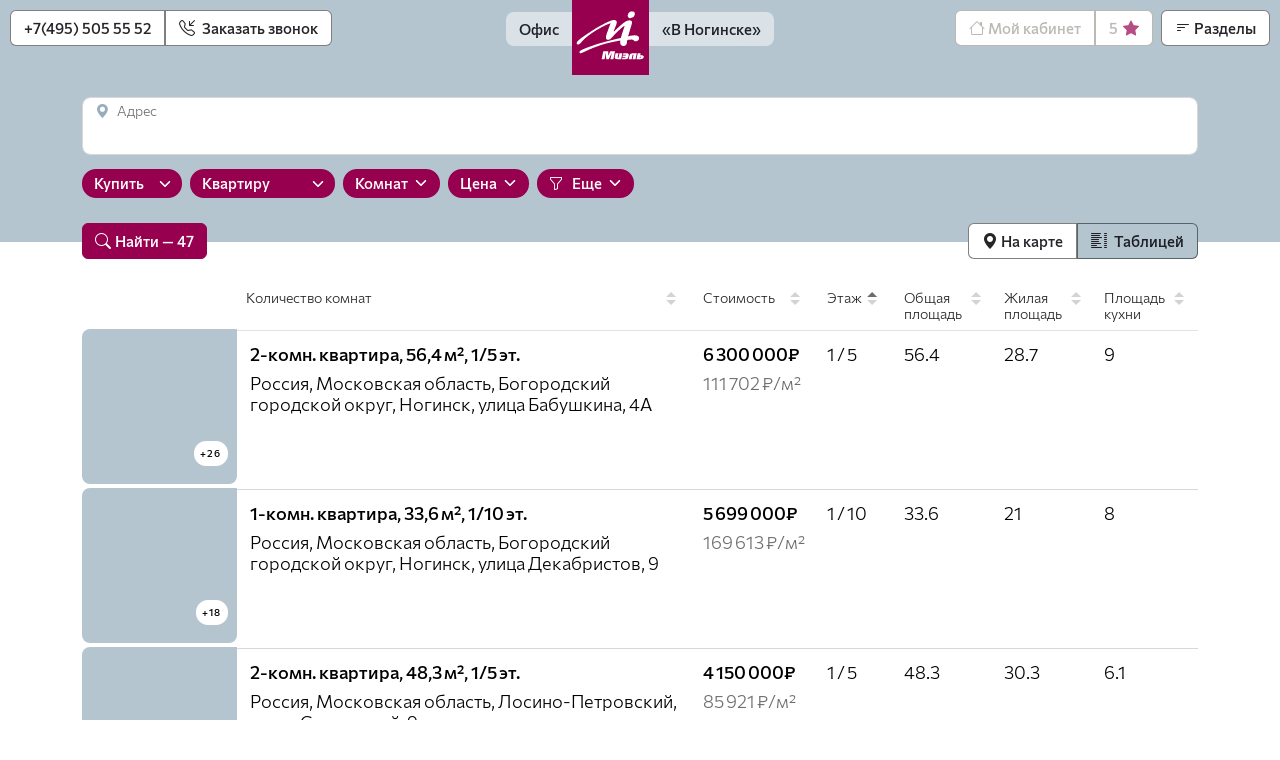

--- FILE ---
content_type: text/html; charset=utf-8
request_url: https://miel.estate/objects/?sc=floor&deal_type=sale&object_type=flat
body_size: 27254
content:


<!doctype html>
<html lang="ru">
<head>
    <meta charset="UTF-8">
    <meta name="viewport" content="width=device-width,user-scalable=no,initial-scale=1,maximum-scale=1,minimum-scale=1">
    <meta http-equiv="X-UA-Compatible" content="ie=edge">
    <meta name="msapplication-TileColor" content="#97004f"/>
    <meta name="theme-color" content="#97004f"/>
    <link rel="apple-touch-icon" sizes="180x180" href="/apple-touch-icon.png">
    <link rel="icon" type="image/png" sizes="32x32" href="/favicon-32x32.png">
    <link rel="icon" type="image/png" sizes="16x16" href="/favicon-16x16.png">
    <link rel="manifest" href="/site.webmanifest">
    <link rel="mask-icon" href="/safari-pinned-tab.svg" color="#5bbad5">
    <title>МИЭЛЬ Офис «В Ногинске» — агентство недвижимости: каталог недвижимости — квартиры в продаже</title>
    
    
<meta name="description" content="Помогаем найти подходящий вариант для покупки и аренды в Ногинске и области. Каталог недвижимости — квартиры в продаже от агентства МИЭЛЬ Офис «В Ногинске»."/>

    
    
    <style>.preloader{position:fixed;left:0;top:0;right:0;bottom:0;background:#fcfcfc;z-index:1001}.preloader__row{position:relative;top:50%;left:50%;width:70px;height:70px;margin-top:-35px;margin-left:-35px;text-align:center;animation:preloader-rotate 2s infinite linear}.lds-grid{display:inline-block;position:relative;width:80px;height:80px}.lds-grid div{position:absolute;width:16px;height:16px;border-radius:50%;background:#c9c9c9;animation:lds-grid 1.2s linear infinite}.lds-grid div:nth-child(1){top:8px;left:8px;animation-delay:0s}.lds-grid div:nth-child(2){top:8px;left:32px;animation-delay:-.4s}.lds-grid div:nth-child(3){top:8px;left:56px;animation-delay:-.8s}.lds-grid div:nth-child(4){top:32px;left:8px;animation-delay:-.4s}.lds-grid div:nth-child(5){top:32px;left:32px;animation-delay:-.8s}.lds-grid div:nth-child(6){top:32px;left:56px;animation-delay:-1.2s}.lds-grid div:nth-child(7){top:56px;left:8px;animation-delay:-.8s}.lds-grid div:nth-child(8){top:56px;left:32px;animation-delay:-1.2s}.lds-grid div:nth-child(9){top:56px;left:56px;animation-delay:-1.6s}@keyframes lds-grid{0%,100%{opacity:1}50%{opacity:.5}}.loaded_hiding .preloader{transition:.3s opacity;opacity:0}.loaded .preloader{display:none}</style>

    <script defer="defer" src="/static/main.b27916d12358213dad4a.js"></script>
    <link href="/static/main.49d93f1e96527f666d5c.css" rel="stylesheet">

    
    
    
</head>
<body class="" data-theme="winter">
<div class="preloader">
    <div class="preloader__row">
        <div class="lds-grid">
            <div></div>
            <div></div>
            <div></div>
            <div></div>
            <div></div>
            <div></div>
            <div></div>
            <div></div>
            <div></div>
        </div>
    </div>
</div>


<header id="header">
    <div class="position-fixed w-100">
        <div class="position-relative">
            <div class="header__mobile d-flex d-lg-none justify-content-end">
                <div id="mobile-nav-open" class="mobile-nav__toggle text-center d-lg-none"><i
                        class="fs-24 bi-filter-left"></i></div>
            </div>
            <div class="header__desktop d-none d-lg-flex justify-content-between">
                <div class="header__desktop__left">
                    <div class="btn-group" role="group" aria-label="Контакты">
                        <a href="tel:+74955055552" class="btn btn-outline-secondary">
                            +7(495) 505 55 52
                        </a>
                        <button type="button" class="btn btn-outline-secondary" data-toggle="modal"
                                data-target="call-back-modal"><i class="fs-16 bi-telephone-inbound me-1"></i> Заказать
                            звонок
                        </button>
                    </div>
                </div>
                <div class="header__desktop__right position-relative">
                    <div class="btn-group" role="group" aria-label="Меню">
                        <button type="button" class="btn btn-outline-secondary" disabled="disabled"><i
                                class="fs-16 bi-house"></i> Мой
                            кабинет
                        </button>
                        <button type="button" class="btn btn-outline-secondary" disabled="disabled">5<i
                                class="fs-16 bi-star-fill" aria-label="Избранное"></i>
                        </button>
                    </div>
                    <button id="desktop-nav-toggle" type="button" class="btn btn-outline-secondary"><i
                            class="fs-16 bi-filter-left"></i> Разделы
                    </button>
                </div>
            </div>
        </div>
    </div>
    <nav id="desktop-nav" class="desktop-nav lh-narrow">
        <div class="row">
            <div class="col-6">
                <div class="col-nav">
                    <!--                <p class="small">Услуги</p>-->
                    <div class="row">
                        <div class="col-6">
                            
                            <p>
                                <a href="/miel-ofis-v-noginske-agentstvo-nedvizhimosti-pokupka-prodazha-arenda-zhilya/">Аренда</a>
                            </p>
                            
                            <p>
                                <a href="/agentstvo-miel-v-noginske-kupit-nedvizhimost/">Покупка</a>
                            </p>
                            
                            <p>
                                <a href="/agentstvo-miel-v-noginske-prodat-nedvizhimost/">Продажа</a>
                            </p>
                            
                            <p>
                                <a href="/agentstvo-miel-v-noginske-kommercheskaya-nedvizhimost/">Коммерческая недвижимость</a>
                            </p>
                            
                            <p>
                                <a href="/uslugi-i-ceny-miel-office-v-noginske/">Услуги и цены</a>
                            </p>
                            
                            <p>
                                <a href="/miel-ofis-v-noginske-agentstvo-nedvizhimosti-ipoteka/">Ипотека</a>
                            </p>
                            
                            <p>
                                <a href="/agentstvo-miel-v-noginske-analitika-dlya-biznesa/">Аналитика для бизнеса</a>
                            </p>
                            
                            <p>
                                <a href="/gorod-noginsk/">Ногинск</a>
                            </p>
                            
                            <p>
                                <a href="/elektrostal/">Электросталь</a>
                            </p>
                            
                        </div>
                        <div class="col-6">
                            
                            <p>
                                <a href="/pavlovskij-posad-istoriya-infrastruktura-i-dostoprimechatelnosti/">Павловский Посад</a>
                            </p>
                            
                            <p>
                                <a href="/o-gorode-elektrougli-garmoniya-istorii-i-prirody/">Электроугли</a>
                            </p>
                            
                            <p>
                                <a href="/chernogolovka-istoriya-naukograda-infrastruktura-ekologiya/">Черноголовка</a>
                            </p>
                            
                            <p>
                                <a href="/staraya-kupavna-istoriya-goroda-infrastruktura-dostoprimechatelnosti/">Старая Купавна</a>
                            </p>
                            
                            <p>
                                <a href="/o-gorode-losino-petrovskij-istoriya-dostoprimechatelnosti-ekologiya-aktivnyj-otdyh/">Лосино-Петровский</a>
                            </p>
                            
                            <p>
                                <a href="/elektrogorsk-infrastruktura-dostoprimechatelnosti-ekologiya/">Электрогорск</a>
                            </p>
                            
                            <p>
                                <a href="/spn/">Новостройки Москвы и МО</a>
                            </p>
                            
                            <p>
                                <a href="/istomkino-park2/">ЖК «Истомкино Парк 2»</a>
                            </p>
                            
                            <p>
                                <a href="/analitika-miel/">Аналитика МИЭЛЬ</a>
                            </p>
                            
                        </div>
                    </div>
                </div>
            </div>
            <div class="col-3 desktop-nav__highlight">
                <div class="col-nav">
                    <!--                <p class="small">Каталог</p>-->
                    
                    <p><a href="/objects/?search=&amp;deal_type=sale&amp;object_type=flat">Квартиры в продаже</a></p>
                    
                    <p><a href="/objects/?search=&amp;deal_type=rent&amp;object_type=flat">Квартиры в аренду</a></p>
                    
                    <p><a href="/objects/?search=&amp;deal_type=sale&amp;object_type=newly">Новостройки</a></p>
                    
                    <p><a href="/objects/?search=&amp;deal_type=sale&amp;object_type=suburban">Дома, дачи, участки</a></p>
                    
                    <p><a href="/objects/?search=&amp;deal_type=sale&amp;object_type=commerce">Коммерческая недвижимость</a></p>
                    
                </div>
            </div>
            <div class="col-3">
                <div class="col-nav col-nav__space-between">
                    <div>
                        <p class="small">Миэль Ногинск</p>
                        
                        <p><a href="/company/">О компании</a></p>
                        
                        
                        <p><a href="/work/">Карьера у нас</a></p>
                        
                        
                        <p><a href="/news/">Новости</a></p>
                        
                    </div>
                    <div>
                        <p class="small">г. Ногинск, ул. 3 Интерна&shy;ционала, 78</p>
                        
                        <p><a href="/office/">Как добраться</a></p>
                        
                    </div>
                </div>
            </div>
        </div>
    </nav>
    <div class="container">
        <div class="row">
            <div class="col">
                <div class="header__center"><a href="/"
                                               class="d-flex justify-content-lg-center align-items-start top_logo">
                    <div class="top_logo__left d-none d-lg-flex">
                        <button type="button" class="btn btn-outline-secondary">Офис</button>
                    </div>
                    <div class="top_logo__center"></div>
                    <div class="top_logo__right">
                        <button type="button" class="btn btn-outline-secondary text-nowrap"><span
                                class="d-lg-none">Офис </span>«В Ногинске»
                        </button>
                    </div>
                </a></div>
            </div>
        </div>
    </div>
</header>

<nav id="mobile-nav" class="mobile-nav position-fixed">
    <div id="mobile-nav-close" class="mobile-nav__toggle text-center"><i class="fs-24 bi-x"></i></div>
    <div class="bg-yellow">
        <div class="container"><p class="small text-muted pt-18">Каталог</p>
            
            <p class="fs-xl"><a href="/objects/?search=&amp;deal_type=sale&amp;object_type=flat">Квартиры в продаже</a></p>
            
            <p class="fs-xl"><a href="/objects/?search=&amp;deal_type=rent&amp;object_type=flat">Квартиры в аренду</a></p>
            
            <p class="fs-xl"><a href="/objects/?search=&amp;deal_type=sale&amp;object_type=newly">Новостройки</a></p>
            
            <p class="fs-xl"><a href="/objects/?search=&amp;deal_type=sale&amp;object_type=suburban">Дома, дачи, участки</a></p>
            
            <p class="fs-xl"><a href="/objects/?search=&amp;deal_type=sale&amp;object_type=commerce">Коммерческая недвижимость</a></p>
            
            
            
            
            <p class="small text-muted mt-20">
<!--                Услуги-->
            </p>
            
            <p class="fs-xl"><a href="/miel-ofis-v-noginske-agentstvo-nedvizhimosti-pokupka-prodazha-arenda-zhilya/">Аренда</a></p>
            
            <p class="fs-xl"><a href="/agentstvo-miel-v-noginske-kupit-nedvizhimost/">Покупка</a></p>
            
            <p class="fs-xl"><a href="/agentstvo-miel-v-noginske-prodat-nedvizhimost/">Продажа</a></p>
            
            <p class="fs-xl"><a href="/agentstvo-miel-v-noginske-kommercheskaya-nedvizhimost/">Коммерческая недвижимость</a></p>
            
            <p class="fs-xl"><a href="/uslugi-i-ceny-miel-office-v-noginske/">Услуги и цены</a></p>
            
            <p class="fs-xl"><a href="/miel-ofis-v-noginske-agentstvo-nedvizhimosti-ipoteka/">Ипотека</a></p>
            
            <p class="fs-xl"><a href="/agentstvo-miel-v-noginske-analitika-dlya-biznesa/">Аналитика для бизнеса</a></p>
            
            <p class="fs-xl"><a href="/gorod-noginsk/">Ногинск</a></p>
            
            <p class="fs-xl"><a href="/elektrostal/">Электросталь</a></p>
            
            <p class="fs-xl"><a href="/pavlovskij-posad-istoriya-infrastruktura-i-dostoprimechatelnosti/">Павловский Посад</a></p>
            
            <p class="fs-xl"><a href="/o-gorode-elektrougli-garmoniya-istorii-i-prirody/">Электроугли</a></p>
            
            <p class="fs-xl"><a href="/chernogolovka-istoriya-naukograda-infrastruktura-ekologiya/">Черноголовка</a></p>
            
            <p class="fs-xl"><a href="/staraya-kupavna-istoriya-goroda-infrastruktura-dostoprimechatelnosti/">Старая Купавна</a></p>
            
            <p class="fs-xl"><a href="/o-gorode-losino-petrovskij-istoriya-dostoprimechatelnosti-ekologiya-aktivnyj-otdyh/">Лосино-Петровский</a></p>
            
            <p class="fs-xl"><a href="/elektrogorsk-infrastruktura-dostoprimechatelnosti-ekologiya/">Электрогорск</a></p>
            
            <p class="fs-xl"><a href="/spn/">Новостройки Москвы и МО</a></p>
            
            <p class="fs-xl"><a href="/istomkino-park2/">ЖК «Истомкино Парк 2»</a></p>
            
            <p class="fs-xl"><a href="/analitika-miel/">Аналитика МИЭЛЬ</a></p>
            
            <div class="mb-25 pb-23"></div>
        </div>
    </div>
    <div class="container">
        <div class="position-relative">
            <div class="mobile-nav__icons d-flex flex-column icons__wrap"><a href="https://t.me/noginsk_miel"
                                                                             target="_blank">
                <svg width="26" height="26" viewBox="0 0 26 26" fill="none" xmlns="http://www.w3.org/2000/svg">
                    <path fill-rule="evenodd" clip-rule="evenodd"
                          d="M16.6838 1H9.31616C2.5921 1 1 2.59209 1 9.31616V16.6838C1 23.4079 2.5921 25 9.31616 25H16.6838C23.4079 25 25 23.4079 25 16.6838V9.31616C25 2.59209 23.4079 1 16.6838 1Z"
                          fill="currentColor"/>
                    <path d="M19.3699 7.6L17.1223 19.0755C17.1223 19.0755 17.0257 19.5999 16.3753 19.5999C16.0297 19.5999 15.8515 19.4355 15.8515 19.4355L10.9832 15.3957L8.60118 14.1952L5.5442 13.3822C5.5442 13.3822 5 13.225 5 12.775C5 12.4 5.5598 12.2212 5.5598 12.2212L18.3493 7.1404C18.3487 7.1398 18.7399 6.9994 19.0249 7C19.2001 7 19.3999 7.075 19.3999 7.3C19.3999 7.45 19.3699 7.6 19.3699 7.6Z"
                          fill="white"/>
                    <path d="M12.7998 16.9029L10.7442 18.9273C10.7442 18.9273 10.6548 18.9963 10.5354 18.9993C10.494 19.0005 10.4496 18.9939 10.404 18.9735L10.9824 15.3945L12.7998 16.9029Z"
                          fill="#B0BEC5"/>
                    <path d="M16.9381 9.5176C16.8367 9.38561 16.6495 9.36161 16.5175 9.46181L8.59998 14.2C8.59998 14.2 9.86357 17.7351 10.0562 18.3471C10.2494 18.9597 10.4042 18.9741 10.4042 18.9741L10.9826 15.3952L16.8817 9.9376C17.0137 9.8374 17.0383 9.6496 16.9381 9.5176Z"
                          fill="#CFD8DC"/>
                </svg>
            </a><a href="https://ok.ru/group/54169958613229" target="_blank">
                <svg width="26" height="26" viewBox="0 0 26 26" fill="none" xmlns="http://www.w3.org/2000/svg">
                    <path fill-rule="evenodd" clip-rule="evenodd"
                          d="M16.6838 1H9.31616C2.5921 1 1 2.59209 1 9.31616V16.6838C1 23.4079 2.5921 25 9.31616 25H16.6838C23.4079 25 25 23.4079 25 16.6838V9.31616C25 2.59209 23.4079 1 16.6838 1Z"
                          fill="currentColor"/>
                    <path d="M13.5 5C15.6746 5 17.4375 6.79086 17.4375 9C17.4375 11.2091 15.6746 13 13.5 13C11.3254 13 9.5625 11.2091 9.5625 9C9.5625 6.79086 11.3254 5 13.5 5ZM13.5 7.28571C13.0524 7.28571 12.6232 7.46633 12.3068 7.78782C11.9903 8.10931 11.8125 8.54534 11.8125 9C11.8125 9.45466 11.9903 9.89069 12.3068 10.2122C12.6232 10.5337 13.0524 10.7143 13.5 10.7143C13.9476 10.7143 14.3768 10.5337 14.6932 10.2122C15.0097 9.89069 15.1875 9.45466 15.1875 9C15.1875 8.54534 15.0097 8.10931 14.6932 7.78782C14.3768 7.46633 13.9476 7.28571 13.5 7.28571ZM10.0657 14.4308C10.2536 14.4255 10.4482 14.4678 10.6337 14.567C11.4898 15.0252 12.4644 15.2857 13.5 15.2857C14.5356 15.2857 15.5102 15.0252 16.3663 14.567C17.1083 14.1704 18 14.6798 18 15.5312C18 15.989 17.7495 16.4108 17.3496 16.6205C16.8794 16.8668 16.3779 17.0578 15.8621 17.2121L17.6704 19.0491C18.1097 19.4954 18.1097 20.2189 17.6704 20.6652C17.451 20.8886 17.163 21 16.875 21C16.587 21 16.299 20.8886 16.0796 20.6652L13.5 18.0446L10.9204 20.6652C10.4817 21.1115 9.76834 21.1115 9.32959 20.6652C8.89028 20.2189 8.89028 19.4954 9.32959 19.0491L11.1379 17.2121C10.6221 17.0578 10.1206 16.8679 9.65039 16.6217C9.25045 16.4114 9 15.989 9 15.5312C9 14.8927 9.50192 14.4466 10.0657 14.4308Z"
                          fill="white"/>
                </svg>
            </a><a href="https://vk.com/club109478899" target="_blank">
                <svg width="26" height="26" viewBox="0 0 26 26" fill="none" xmlns="http://www.w3.org/2000/svg">
                    <path fill-rule="evenodd" clip-rule="evenodd"
                          d="M16.6838 1H9.31616C2.5921 1 1 2.59209 1 9.31616V16.6838C1 23.4079 2.5921 25 9.31616 25H16.6838C23.4079 25 25 23.4079 25 16.6838V9.31616C25 2.59209 23.4079 1 16.6838 1Z"
                          fill="currentColor"/>
                    <path fill-rule="evenodd" clip-rule="evenodd"
                          d="M20.1223 8.62192C20.6474 8.62192 20.7659 8.89291 20.6474 9.26553C20.4623 10.1195 18.9258 12.3848 18.4499 13.0864C18.3595 13.2197 18.3073 13.2966 18.31 13.2966C18.1237 13.6015 18.056 13.737 18.31 14.0757C18.4019 14.2009 18.5966 14.392 18.8192 14.6104C19.0481 14.8351 19.3065 15.0886 19.5126 15.329C20.2578 16.1759 20.8337 16.8873 20.9861 17.3785C21.1216 17.8696 20.8845 18.1237 20.3764 18.1237H18.6318C18.1695 18.1237 17.9312 17.8582 17.4233 17.2923C17.2056 17.0497 16.9382 16.7519 16.5824 16.3961C15.5493 15.3968 15.092 15.2613 14.8379 15.2613C14.4822 15.2613 14.3806 15.346 14.3806 15.8541V17.4293C14.3806 17.8527 14.2451 18.1067 13.1273 18.1067C11.2811 18.1067 9.23172 16.9889 7.79207 14.9056C5.62411 11.8569 5.03131 9.55346 5.03131 9.09616C5.03131 8.8421 5.116 8.60498 5.62411 8.60498H7.38557C7.82594 8.60498 7.99531 8.79129 8.16468 9.28247C9.02848 11.7722 10.4681 13.9571 11.0609 13.9571C11.2811 13.9571 11.3827 13.8555 11.3827 13.2966V10.7221C11.3409 9.99037 11.0862 9.67154 10.8973 9.43512C10.7801 9.28849 10.6883 9.17356 10.6883 9.01147C10.6883 8.80823 10.8577 8.60498 11.1287 8.60498H13.8725C14.2451 8.60498 14.3806 8.80823 14.3806 9.24859V12.7207C14.3806 13.0933 14.533 13.2288 14.6516 13.2288C14.8718 13.2288 15.0581 13.0933 15.4646 12.6868C16.7179 11.2811 17.6156 9.1131 17.6156 9.1131C17.7342 8.85904 17.9374 8.62192 18.3778 8.62192H20.1223Z"
                          fill="white"/>
                </svg>
            </a><a
                    href="https://dzen.ru/miel" target="_blank"
            ><svg width="26" height="26" viewBox="0 0 215 215" fill="none" xmlns="http://www.w3.org/2000/svg">
                <g clip-path="url(#clip0_83_5)">
                    <path d="M0 103.2C0 54.55 -1.43051e-05 30.2 15.11 15.11C30.22 0.0199995 54.55 0 103.2 0H111.8C160.45 0 184.8 0 199.89 15.11C214.98 30.22 215 54.55 215 103.2V111.8C215 160.45 215 184.8 199.89 199.89C184.78 214.98 160.45 215 111.8 215H103.2C54.55 215 30.2 215 15.11 199.89C0.0199852 184.78 0 160.45 0 111.8V103.2Z" fill="currentColor"/>
                    <path d="M189.815 106.279C189.809 105.883 189.653 105.504 189.378 105.218C189.102 104.933 188.729 104.763 188.333 104.744C158.947 103.63 141.056 99.8832 128.547 87.3748C116.008 74.8357 112.269 56.937 111.155 27.482C111.141 27.0841 110.973 26.7071 110.687 26.4306C110.4 26.1542 110.018 25.9998 109.62 26H106.195C105.799 26.0054 105.419 26.1616 105.134 26.4369C104.848 26.7123 104.679 27.086 104.659 27.482C103.546 56.9216 99.8064 74.8357 87.2673 87.3748C74.7436 99.8909 56.8679 103.63 27.482 104.744C27.0841 104.758 26.7071 104.926 26.4306 105.212C26.1542 105.499 25.9998 105.881 26 106.279V109.712C26 110.533 26.6604 111.209 27.482 111.247C56.8679 112.361 74.7589 116.108 87.2673 128.624C99.7834 141.14 103.515 158.985 104.644 188.325C104.658 188.723 104.826 189.1 105.112 189.376C105.399 189.653 105.781 189.807 106.18 189.807H109.62C110.017 189.801 110.398 189.644 110.683 189.367C110.969 189.09 111.138 188.715 111.155 188.317C112.284 158.985 116.016 141.132 128.532 128.624C141.056 116.093 158.939 112.361 188.325 111.247C188.723 111.234 189.1 111.066 189.376 110.779C189.653 110.493 189.807 110.11 189.807 109.712L189.815 106.279Z" fill="white"/>
                </g>
                <defs>
                    <clipPath id="clip0_83_5">
                        <rect width="215" height="215" fill="white"/>
                    </clipPath>
                </defs>
            </svg></a></div>
        </div>
        <p class="small text-muted">Миэль Ногинск</p>
        <div class="pb-33 mb-119">
            
            <p class="fs-xl"><a href="/company/">О компании</a></p>
            
            
            <p class="fs-xl"><a href="/work/">Карьера у нас</a></p>
            
            
            <p class="fs-xl"><a href="/news/">Новости</a></p>
            
            
            <p class="fs-xl"><a href="/office/">Как добраться</a></p>
            
        </div>
    </div>
    <div class="mobile-nav__footer fs-xl">
        <div class="container">
            <p class="mt-30 mb-18 position-relative">
                <a href="tel:+74955055552">+7(495) 505 55 52</a>
                <button type="button" class="btn btn-warning mobile-nav__footer__callback-btn" data-toggle="modal"
                        data-target="call-back-modal"><i class="fs-16 bi-telephone-inbound me-1"></i> Заказать звонок
                </button>
            </p>
            <p class="mb-21">
                <a href="mailto:noginsk@miel.ru">noginsk@miel.ru</a>
            </p>
        </div>
    </div>
</nav>
<div class="modal fade" id="call-back-modal" tabindex="-1" role="dialog" aria-hidden="true">
    <div class="modal-dialog" role="document">
        <div class="modal-content">
            <div class="modal-header flex-row-reverse flex-sm-row"><h5 class="modal-title">Обратный звонок</h5>
                <button type="button" class="btn btn-link close p-0" data-dismiss="modal" aria-label="Закрыть"><i
                        class="fs-24 bi-x-circle"></i> <i class="fs-24 bi-arrow-left-circle"></i></button>
            </div>
            <div class="modal-body d-flex flex-column telephone-right-bottom">
                <form action="/api/callbacks/" method="POST" data-ajax><input type="hidden" name="csrfmiddlewaretoken" value="odvnAJ6zZlSbnEkvOXnPFGtmjriHrZ5xtcV3oISO5Pk4WbSu8uGqkyDoJPReAqDc">
                    <div class="row">
                        <div class="offset-sm-2 col-sm-8">
                            <div data-ajax-form>
                                <p class="lh-narrow mt-7 mt-sm-21 mb-48 mb-sm-39">Оставьте свой номер и мы вам скоро
                                    перезвоним</p>
                                <div class="input-group input-group_spec mb-25 mb-sm-82">
                                    <span class="input-group-text"><i class="bi-telephone-fill"></i> </span
                                    ><input class="form-control phone-mask" name="phone"
                                            placeholder="+7" aria-label="Телефон" required/>
                                </div>
                            </div>
                            <div class="text-center" style="display: none" data-ajax-preloader>
                                <div class="lds-grid mb-146">
                                    <div></div>
                                    <div></div>
                                    <div></div>
                                    <div></div>
                                    <div></div>
                                    <div></div>
                                    <div></div>
                                    <div></div>
                                    <div></div>
                                </div>
                            </div>
                            <div style="display: none" data-ajax-success>
                                <p class="lh-narrow mb-146">
                                    <b>Спасибо!</b><br/>
                                    Номер принят и мы скоро свяжемся с вами.
                                </p>
                            </div>
                            <div style="display: none" data-ajax-error>
                                <p class="lh-narrow mb-146">
                                    <b>Ошибка!</b>
                                </p>
                            </div>
                        </div>
                    </div>
                    <div class="row flex-fill justify-content-between">
                        <div class="col-sm-4 order-sm-2 align-self-start align-self-sm-end">
                            <div class="d-grid">
                                <button type="submit" class="btn btn-primary" data-ajax-form>OK</button>
                            </div>
                        </div>
                        <div class="col-sm-8 order-sm-1 align-self-end"><p class="fs-sm mt-50 mt-sm-0">Мы работаем с
                            понедельника по пятницу, с 9 до 19. Заказав звонок в выходные и праздники, вам скорее всего
                            придётся подождать.</p></div>
                    </div>
                </form>
            </div>
        </div>
    </div>
</div>




    <h1 style="position: absolute; top: -1000px;">МИЭЛЬ Офис «В Ногинске» — агентство недвижимости: каталог недвижимости — квартиры в продаже</h1>

    <section id="search-table-form" class="bg-secondary">
        
<div class="container search-form">
    <form action="/objects/" data-pre-search="/objects-count/" method="GET">
        <div class="form-floating search-form__address">
            <input class="form-control" name="search" id="address-input" type="text"
                   value="" data-force-text-change />
            <label for="address-input"><i class="bi-geo-alt-fill me-2"></i>Адрес</label>
        </div>
        <div class="d-flex flex-wrap align-items-center search-form__fields">
            <div class="min-w-100 me-2 mb-5px">
                <select class="select2" aria-label="Тип сделки" name="deal_type">
                    <option
                        selected="selected" value="sale">Купить</option>
                    <option value="rent">Снять</option>
                </select>
            </div>
            <div class="min-w-130 me-2 mb-5px">
                <select class="select2" aria-label="Тип объекта" name="object_type"
                        data-placeholder="Выберите" data-form-cond>
                    <option value="newly">Новостройку</option>
                    <option
                        selected="selected" value="flat">Квартиру</option>
                    <option value="room">Комнату</option>
                    <option value="suburban">Загородную</option>
                    <option value="commerce">Коммерческую</option>
                </select>
            </div>
            <div class="me-2 mb-5px" data-form-cond='["newly", "flat", "room"]'>
                <div class="form-custom-select form-custom-select-js" data-custom-select>
                    <button type="button">Комнат</button>
                    <div style="display: none">
                        <ul>
                            <li>
                                <label class="inp-style-checkbox">
                                    <input type="checkbox" name="rooms[]" value="1" data-custom-select-value="1к"
                                           />
                                    1 комната
                                </label>
                            </li>
                            <li>
                                <label class="inp-style-checkbox">
                                    <input type="checkbox" name="rooms[]" value="2" data-custom-select-value="2к"
                                           />
                                    2 комнаты
                                </label>
                            </li>
                            <li>
                                <label class="inp-style-checkbox">
                                    <input type="checkbox" name="rooms[]" value="3" data-custom-select-value="3к"
                                           />
                                    3 комнаты
                                </label>
                            </li>
                            <li>
                                <label class="inp-style-checkbox">
                                    <input type="checkbox" name="rooms[]" value="4" data-custom-select-value="4к+"
                                           />
                                    4+ комнаты
                                </label>
                            </li>
                        </ul>
                    </div>
                </div>
            </div>
            <div class="me-2 mb-5px" data-form-cond='"suburban"'>
                <div class="form-custom-select form-custom-select-js" data-custom-select>
                    <button type="button">Тип</button>
                    <div style="display: none">
                        <ul>
                            <li>
                                <label class="inp-style-checkbox">
                                    <input type="checkbox" name="suburban_caption[]"
                                           value="land" data-custom-select-value="Участок"
                                           />
                                    Участок
                                </label>
                            </li>
                            <li>
                                <label class="inp-style-checkbox">
                                    <input type="checkbox" name="suburban_caption[]"
                                           value="house" data-custom-select-value="Дом"
                                           />
                                    Дом
                                </label>
                            </li>
                        </ul>
                    </div>
                </div>
            </div>
            <div class="me-2 mb-5px" data-form-cond='"commerce"'>
                <div class="form-custom-select form-custom-select-js" data-custom-select>
                    <button type="button">Тип</button>
                    <div style="display: none">
                        <ul>
                            <li>
                                <label class="inp-style-checkbox">
                                    <input type="checkbox" name="commercial_caption[]"
                                           value="psn" data-custom-select-value="ПСН"
                                           />
                                    Помещение своб. назначения
                                </label>
                            </li>
                            <li>
                                <label class="inp-style-checkbox">
                                    <input type="checkbox" name="commercial_caption[]"
                                           value="tp" data-custom-select-value="ТП"
                                           />
                                    Торговое помещение
                                </label>
                            </li>
                            <li>
                                <label class="inp-style-checkbox">
                                    <input type="checkbox" name="commercial_caption[]"
                                           value="pp" data-custom-select-value="ПП"
                                           />
                                    Производство
                                </label>
                            </li>
                            <li>
                                <label class="inp-style-checkbox">
                                    <input type="checkbox" name="commercial_caption[]"
                                           value="op" data-custom-select-value="ОП"
                                           />
                                    Офис
                                </label>
                            </li>
                            <li>
                                <label class="inp-style-checkbox">
                                    <input type="checkbox" name="commercial_caption[]"
                                           value="garage" data-custom-select-value="Гараж"
                                           />
                                    Гараж
                                </label>
                            </li>
                        </ul>
                    </div>
                </div>
            </div>
            <div class="me-2 mb-5px">
                <div class="form-custom-select form-custom-select-js" data-custom-select>
                    <button type="button">Цена</button>
                    <div style="display: none">
                        <div class="row align-items-center min-w-250 mb-3">
                            <label for="price_from" class="col-2 col-form-label">От</label>
                            <div class="col-6 p-0">
                                <input type="number" class="form-control" data-force-text-change
                                       value=""
                                       id="price_from" name="price_from" data-custom-select-value="От {}тыс. ₽"/>
                            </div>
                            <label for="price_from" class="col-4 col-form-label">тыс. ₽</label>
                        </div>
                        <div class="row align-items-center min-w-250">
                            <label for="price_to" class="col-2 col-form-label">До</label>
                            <div class="col-6 p-0">
                                <input type="number" class="form-control" data-force-text-change
                                       value=""
                                       id="price_to" name="price_to" data-custom-select-value="До {}тыс. ₽">
                            </div>
                            <label for="price_to" class="col-4 col-form-label">тыс. ₽</label>
                        </div>
                    </div>
                </div>
            </div>
            <div class="me-2 mb-5px">
                <div class="form-custom-select">
                    <button type="button" data-bs-toggle="modal" data-bs-target="#search-params-modal"
                    ><i class="bi-funnel me-2"></i>Еще</button>
                </div>
            </div>
        </div>
    <!--
        <div class="search-form__descriptions">
            <p class="mb-0">Общая площадь от 32 м² • Санузел раздельный • Не первый или последний этаж •
                Ещё
                какой-то специальный параметр</p>
        </div>
        -->
        <div class="search-form__buttons">
            <div class="d-flex justify-content-between">
                <div>
                    <div class="btn-group" role="group" aria-label="Поиск">
                        <button type="submit" class="btn btn-primary">
                            <i class="fs-16 bi-search me-1"></i>Найти
                            <span data-pre-search-text=" &mdash;&nbsp;{}"> &mdash;&nbsp;47</span>
                        </button>
                        
                    </div>
                </div>
                <div>
                    <div class="btn-group" role="group" aria-label="Вид результатов"><a
                        href="/objects-on-map/?deal_type=sale&amp;object_type=flat"
                        class="btn btn-outline-secondary"
                    ><i class="fs-16 bi-geo-alt-fill"></i>
                        <span class="d-none d-sm-inline">На&nbsp;карте</span></a><a
                        
                        class="btn btn-outline-secondary active"
                    ><i class="fs-16 bi-list-columns me-1"></i>
                        <span class="d-none d-sm-inline">Таблицей</span></a></div>
                </div>
            </div>
        </div>
        <div class="modal modal-lg fade" id="search-params-modal" tabindex="-1" role="dialog" aria-hidden="true">
            <div class="modal-dialog" role="document">
                <div class="modal-content">
                    <div class="modal-header flex-row-reverse flex-sm-row">
                        <h5 class="modal-title">Все фильтры</h5>
                        <button type="button" class="btn btn-link close p-0" data-bs-dismiss="modal" data-bs-target="#search-params-modal" aria-label="Close">
                            <i class="fs-24 bi-x-circle"></i>
                            <i class="fs-24 bi-arrow-left-circle"></i>
                        </button>
                    </div>
                    <div class="modal-body">
                        <p class="lh-narrow mb-12">
                            Тип сделки
                        </p>
                        <div class="form-check-custom-bg-gray">
                            <div class="form-check form-check-inline">
                                <input class="form-check-input" type="radio" data-double-name="deal_type"
                                       id="radio_deal_type" value="sale"/>
                                <label class="form-check-label" for="radio_deal_type">Купить</label>
                            </div>
                            <div class="form-check form-check-inline">
                                <input class="form-check-input" type="radio" data-double-name="deal_type"
                                       id="radio_deal_type2" value="rent"/>
                                <label class="form-check-label" for="radio_deal_type2">Снять</label>
                            </div>
                        </div>

                        <p class="lh-narrow mb-12">
                            Сегмент
                        </p>
                        <div class="form-check-custom-bg-gray">
                            <div class="form-check form-check-inline">
                                <input class="form-check-input" type="radio" data-double-name="object_type"
                                       id="radio_object_type" value="newly"/>
                                <label class="form-check-label" for="radio_object_type">Новостройку</label>
                            </div>
                            <div class="form-check form-check-inline">
                                <input class="form-check-input" type="radio" data-double-name="object_type"
                                       id="radio_object_type2" value="flat"/>
                                <label class="form-check-label" for="radio_object_type2">Квартиру</label>
                            </div>
                            <div class="form-check form-check-inline">
                                <input class="form-check-input" type="radio" data-double-name="object_type"
                                       id="radio_object_type3" value="room"/>
                                <label class="form-check-label" for="radio_object_type3">Комнату</label>
                            </div>
                            <div class="form-check form-check-inline">
                                <input class="form-check-input" type="radio" data-double-name="object_type"
                                       id="radio_object_type4" value="suburban"/>
                                <label class="form-check-label" for="radio_object_type4">Загородную</label>
                            </div>
                            <div class="form-check form-check-inline">
                                <input class="form-check-input" type="radio" data-double-name="object_type"
                                       id="radio_object_type5" value="commerce"/>
                                <label class="form-check-label" for="radio_object_type5">Коммерческую</label>
                            </div>
                        </div>

                        <div data-form-cond='["newly", "flat", "room"]'>
                            <p class="lh-narrow mb-2">
                                Комнат
                            </p>
                            <div class="">
                                <div class="form-check form-check-inline mb-12">
                                    <input class="form-check-input" type="checkbox"
                                           id="checkbox_rooms" value="1" data-double-name="rooms[]"/>
                                    <label class="form-check-label" for="checkbox_rooms">1 комната</label>
                                </div>
                                <div class="form-check form-check-inline mb-12">
                                    <input class="form-check-input" type="checkbox"
                                           id="checkbox_rooms2" value="2" data-double-name="rooms[]"/>
                                    <label class="form-check-label" for="checkbox_rooms2">2 комнаты</label>
                                </div>
                                <div class="form-check form-check-inline mb-12">
                                    <input class="form-check-input" type="checkbox"
                                           id="checkbox_rooms3" value="3" data-double-name="rooms[]"/>
                                    <label class="form-check-label" for="checkbox_rooms3">3 комнаты</label>
                                </div>
                                <div class="form-check form-check-inline mb-12">
                                    <input class="form-check-input" type="checkbox"
                                           id="checkbox_rooms4" value="4" data-double-name="rooms[]"/>
                                    <label class="form-check-label" for="checkbox_rooms4">4+ комнаты</label>
                                </div>
                            </div>
                        </div>

                        <div data-form-cond='"suburban"'>
                            <p class="lh-narrow mb-2">
                                Тип
                            </p>
                            <div>
                                <div class="form-check form-check-inline mb-12">
                                    <input class="form-check-input" type="checkbox"
                                           id="checkbox_suburban_caption" value="Участок"
                                           data-double-name="suburban_caption[]"/>
                                    <label class="form-check-label" for="checkbox_suburban_caption"
                                    >Участок</label>
                                </div>
                                <div class="form-check form-check-inline mb-12">
                                    <input class="form-check-input" type="checkbox"
                                           id="checkbox_suburban_caption2" value="Дом"
                                           data-double-name="suburban_caption[]"/>
                                    <label class="form-check-label" for="checkbox_suburban_caption2"
                                    >Дом</label>
                                </div>
                            </div>
                        </div>

                        <div data-form-cond='"commerce"'>
                            <p class="lh-narrow mb-2">
                                Тип
                            </p>
                            <div>
                                <div class="form-check form-check-inline mb-12">
                                    <input class="form-check-input" type="checkbox"
                                           id="checkbox_rooms" value="psn"
                                           data-double-name="commercial_caption[]"/>
                                    <label class="form-check-label" for="checkbox_commercial_caption"
                                    >Помещение своб. назначения</label>
                                </div>
                                <div class="form-check form-check-inline mb-12">
                                    <input class="form-check-input" type="checkbox"
                                           id="checkbox_commercial_caption2" value="tp"
                                           data-double-name="commercial_caption[]"/>
                                    <label class="form-check-label" for="checkbox_commercial_caption2"
                                    >Торговое помещение</label>
                                </div>
                                <div class="form-check form-check-inline mb-12">
                                    <input class="form-check-input" type="checkbox"
                                           id="checkbox_commercial_caption3" value="pp"
                                           data-double-name="commercial_caption[]"/>
                                    <label class="form-check-label" for="checkbox_commercial_caption3"
                                    >Производство</label>
                                </div>
                                <div class="form-check form-check-inline mb-12">
                                    <input class="form-check-input" type="checkbox"
                                           id="checkbox_commercial_caption4" value="op"
                                           data-double-name="commercial_caption[]"/>
                                    <label class="form-check-label" for="checkbox_commercial_caption4"
                                    >Офис</label>
                                </div>
                                <div class="form-check form-check-inline mb-12">
                                    <input class="form-check-input" type="checkbox"
                                           id="checkbox_commercial_caption4" value="garage"
                                           data-double-name="commercial_caption[]"/>
                                    <label class="form-check-label" for="checkbox_commercial_caption4"
                                    >Гараж</label>
                                </div>
                            </div>
                        </div>

                        <p class="lh-narrow mb-12">
                            Цена
                        </p>
                        <div class="row">
                            <div class="col-8 col-sm-6 col-lg-4">
                                <div class="row align-items-center mb-3">
                                    <label for="price_from_2" class="col-2 col-form-label">От</label>
                                    <div class="col-6 p-0">
                                        <input type="number" class="form-control" value="" data-force-text-change
                                               id="price_from_2" data-double-name="price_from"/>
                                    </div>
                                    <label for="price_from_2" class="col-4 col-form-label">тыс. ₽</label>
                                </div>
                            </div>

                            <div class="col-8 col-sm-6 col-lg-4">
                                <div class="row align-items-center">
                                    <label for="price_to_2" class="col-2 col-form-label">До</label>
                                    <div class="col-6 p-0">
                                        <input type="number" class="form-control" data-force-text-change
                                               id="price_to_2" data-double-name="price_to">
                                    </div>
                                    <label for="price_to_2" class="col-4 col-form-label">тыс. ₽</label>
                                </div>
                            </div>
                        </div>

                        <p class="lh-narrow mb-12">
                            Площадь
                        </p>
                        <div class="row" data-form-cond='["newly", "flat", "room"]'>
                            <div class="col-lg-4 mb-12">
                                <div class="row align-items-center">
                                    <label for="area_total_from" class="col-3 col-form-label">Общая</label>
                                    <div class="col-9">
                                        <div class="input-group">
                                            <input type="number" aria-label="От" placeholder="От"
                                                   class="form-control" data-force-text-change
                                                   value=""
                                                   name="area_total_from" id="area_total_from" step="0.1">
                                            <input type="number" aria-label="До" placeholder="До"
                                                   class="form-control" data-force-text-change
                                                   value=""
                                                   name="area_total_to" step="0.1">
                                        </div>
                                    </div>
                                </div>
                            </div>
                            <div class="col-lg-4 mb-12">
                                <div class="row align-items-center">
                                    <label for="area_kitchen_from" class="col-3 col-form-label">Кухня</label>
                                    <div class="col-9">
                                        <div class="input-group">
                                            <input type="number" aria-label="От" placeholder="От"
                                                   class="form-control" data-force-text-change
                                                   value=""
                                                   name="area_kitchen_from" id="area_kitchen_from" step="0.1">
                                            <input type="number" aria-label="До" placeholder="До"
                                                   class="form-control" data-force-text-change
                                                   value=""
                                                   name="area_kitchen_to" step="0.1">
                                        </div>
                                    </div>
                                </div>
                            </div>
                            <div class="col-lg-4 mb-12">
                                <div class="row align-items-center">
                                    <label for="area_living_from" class="col-3 col-form-label">Жилая</label>
                                    <div class="col-9">
                                        <div class="input-group">
                                            <input type="number" aria-label="От" placeholder="От"
                                                   class="form-control" data-force-text-change
                                                   value=""
                                                   name="area_living_from" id="area_living_from" step="0.1">
                                            <input type="number" aria-label="До" placeholder="До"
                                                   class="form-control" data-force-text-change
                                                   value=""
                                                   name="area_living_to" step="0.1">
                                        </div>
                                    </div>
                                </div>
                            </div>
                        </div>
                        <div class="row" data-form-cond='"suburban"'>
                            <div class="col-lg-4 mb-12">
                                <div class="row align-items-center">
                                    <label for="area_land_from" class="col-4 col-form-label">Участка&nbsp;(сот)</label>
                                    <div class="col-8">
                                        <div class="input-group">
                                            <input type="number" aria-label="От" placeholder="От"
                                                   class="form-control" data-force-text-change
                                                   value=""
                                                   name="area_land_from" id="area_land_from" step="0.1">
                                            <input type="number" aria-label="До" placeholder="До"
                                                   class="form-control" data-force-text-change
                                                   value=""
                                                   name="area_land_to" step="0.1">
                                        </div>
                                    </div>
                                </div>
                            </div>
                            <div class="col-lg-4 mb-12">
                                <div class="row align-items-center">
                                    <label for="area_house_from" class="col-4 col-form-label">Дом&nbsp;(м²)</label>
                                    <div class="col-8">
                                        <div class="input-group">
                                            <input type="number" aria-label="От" placeholder="От"
                                                   class="form-control" data-force-text-change
                                                   value=""
                                                   name="area_house_from" id="area_house_from" step="0.1">
                                            <input type="number" aria-label="До" placeholder="До"
                                                   class="form-control" data-force-text-change
                                                   value=""
                                                   name="area_house_to" step="0.1">
                                        </div>
                                    </div>
                                </div>
                            </div>
                            <div class="col-lg-4 mb-12">
                                <div class="row align-items-center">
                                    <label for="area_house_living_from" class="col-4 col-form-label">Жилая&nbsp;(м²)</label>
                                    <div class="col-8">
                                        <div class="input-group">
                                            <input type="number" aria-label="От" placeholder="От"
                                                   class="form-control" data-force-text-change
                                                   value=""
                                                   name="area_house_living_from" id="area_house_living_from" step="0.1">
                                            <input type="number" aria-label="До" placeholder="До"
                                                   class="form-control" data-force-text-change
                                                   value=""
                                                   name="area_house_living_to" step="0.1">
                                        </div>
                                    </div>
                                </div>
                            </div>
                        </div>
                        <div class="row" data-form-cond='"commerce"'>
                            <div class="col-lg-7 mb-12">
                                <div class="row align-items-center">
                                    <label for="area_land_from2" class="col-4 col-form-label">Территория&nbsp;(сот.)</label>
                                    <div class="col-8">
                                        <div class="input-group">
                                            <input type="number" aria-label="От" placeholder="От"
                                                   class="form-control" data-force-text-change
                                                   value=""
                                                   name="area_land_from" id="area_land_from2" step="0.1">
                                            <input type="number" aria-label="До" placeholder="До"
                                                   class="form-control" data-force-text-change
                                                   value=""
                                                   name="area_land_to" step="0.1">
                                        </div>
                                    </div>
                                </div>
                            </div>
                            <div class="col-lg-5 mb-12">
                                <div class="row align-items-center">
                                    <label for="area_object_from" class="col-4 col-form-label">Объект&nbsp;(м²)</label>
                                    <div class="col-8">
                                        <div class="input-group">
                                            <input type="number" aria-label="От" placeholder="От"
                                                   class="form-control" data-force-text-change
                                                   value=""
                                                   name="area_object_from" id="area_object_from" step="0.1">
                                            <input type="number" aria-label="До" placeholder="До"
                                                   class="form-control" data-force-text-change
                                                   value=""
                                                   name="area_object_to" step="0.1">
                                        </div>
                                    </div>
                                </div>
                            </div>
                        </div>

                        <div class="mb-30" data-form-cond='["newly", "flat", "room"]'>

                            <p class="lh-narrow mb-12">
                                Этаж
                            </p>
                            <div class="row align-items-center mb-12">
                                <div class="col-5 col-lg-3">
                                    <div class="input-group">
                                        <input type="number" aria-label="От" placeholder="От"
                                               class="form-control" data-force-text-change
                                               value=""
                                               name="floor_from">
                                        <input type="number" aria-label="До" placeholder="До"
                                               class="form-control" data-force-text-change
                                               value=""
                                               name="floor_to">
                                    </div>
                                </div>
                                <div class="col">
                                    <div class="form-check form-check-inline">
                                        <input class="form-check-input" type="checkbox" name="floor_not_first"
                                                 id="inlineCheckbox41" value="y">
                                        <label class="form-check-label" for="inlineCheckbox41">Не первый</label>
                                    </div>
                                    <div class="form-check form-check-inline">
                                        <input class="form-check-input" type="checkbox" name="floor_not_last"
                                                 id="inlineCheckbox42" value="y">
                                        <label class="form-check-label" for="inlineCheckbox42">Не последний</label>
                                    </div>
                                    <div class="form-check form-check-inline">
                                        <input class="form-check-input" type="checkbox" name="floor_only_last"
                                                 id="inlineCheckbox43" value="y">
                                        <label class="form-check-label" for="inlineCheckbox43">Только последний</label>
                                    </div>
                                </div>
                            </div>

                            <p class="lh-narrow mb-12">
                                Апартаменты
                            </p>
                            <div class="form-check-custom-bg-gray">
                                <div class="form-check form-check-inline">
                                    <input class="form-check-input" type="radio" name="is_apartment"
                                            
                                           checked id="is_apartment1" value="">
                                    <label class="form-check-label" for="is_apartment1">Неважно</label>
                                </div>
                                <div class="form-check form-check-inline">
                                    <input class="form-check-input" type="radio" name="is_apartment"
                                             id="is_apartment2" value="n">
                                    <label class="form-check-label" for="is_apartment2">Квартира</label>
                                </div>
                                <div class="form-check form-check-inline">
                                    <input class="form-check-input" type="radio" name="is_apartment"
                                             id="is_apartment3" value="y">
                                    <label class="form-check-label" for="is_apartment3">Апартаменты</label>
                                </div>
                            </div>

                            <p class="lh-narrow mb-12">
                                Ремонт
                            </p>
                            <div class="form-check-custom-bg-gray">
                                <div class="form-check form-check-inline">
                                    <input class="form-check-input" type="radio" name="renovation"
                                            
                                           checked id="renovation1" value="">
                                    <label class="form-check-label" for="renovation1">Неважно</label>
                                </div>
                                <div class="form-check form-check-inline">
                                    <input class="form-check-input" type="radio" name="renovation"
                                             id="renovation2" value="n">
                                    <label class="form-check-label" for="renovation2">Без ремонта</label>
                                </div>
                                <div class="form-check form-check-inline">
                                    <input class="form-check-input" type="radio" name="renovation"
                                             id="renovation3" value="y">
                                    <label class="form-check-label" for="renovation3">С ремонтом</label>
                                </div>
                            </div>

                            <p class="lh-narrow mb-12">
                                Тип комнат
                            </p>
                            <div class="form-check-custom-bg-gray">
                                <div class="form-check form-check-inline">
                                    <input class="form-check-input" type="radio" name="rooms_adjacency_caption"
                                            
                                           checked id="rooms_adjacency_caption1" value="">
                                    <label class="form-check-label" for="rooms_adjacency_caption1">Неважно</label>
                                </div>
                                <div class="form-check form-check-inline">
                                    <input class="form-check-input" type="radio" name="rooms_adjacency_caption"
                                             id="rooms_adjacency_caption2" value="Смежная">
                                    <label class="form-check-label" for="rooms_adjacency_caption2">Смежные</label>
                                </div>
                                <div class="form-check form-check-inline">
                                    <input class="form-check-input" type="radio" name="rooms_adjacency_caption"
                                             id="rooms_adjacency_caption3" value="Изолированная">
                                    <label class="form-check-label" for="rooms_adjacency_caption3">Изолированные</label>
                                </div>
                            </div>

                            <p class="lh-narrow mb-12">
                                Балкон или лоджия
                            </p>
                            <div class="form-check-custom-bg-gray">
                                <div class="form-check form-check-inline">
                                    <input class="form-check-input" type="radio" name="balcony_caption"
                                            
                                           checked id="balcony_caption1" value="">
                                    <label class="form-check-label" for="balcony_caption1">Неважно</label>
                                </div>
                                <div class="form-check form-check-inline">
                                    <input class="form-check-input" type="radio" name="balcony_caption"
                                             id="balcony_caption2" value="Балкон">
                                    <label class="form-check-label" for="balcony_caption2">Балкон</label>
                                </div>
                                <div class="form-check form-check-inline">
                                    <input class="form-check-input" type="radio" name="balcony_caption"
                                             id="balcony_caption3" value="Лоджия">
                                    <label class="form-check-label" for="balcony_caption3">Лоджия</label>
                                </div>
                            </div>

                            <p class="lh-narrow mb-12">
                                Санузел
                            </p>
                            <div class="form-check-custom-bg-gray">
                                <div class="form-check form-check-inline">
                                    <input class="form-check-input" type="radio" name="wc_caption"
                                            
                                           checked id="wc_caption1" value="">
                                    <label class="form-check-label" for="wc_caption1">Неважно</label>
                                </div>
                                <div class="form-check form-check-inline">
                                    <input class="form-check-input" type="radio" name="wc_caption"
                                             id="wc_caption2" value="Совмещенный">
                                    <label class="form-check-label" for="wc_caption2">Совмещенный</label>
                                </div>
                                <div class="form-check form-check-inline">
                                    <input class="form-check-input" type="radio" name="wc_caption"
                                             id="wc_caption3" value="Раздельный">
                                    <label class="form-check-label" for="wc_caption3">Раздельный</label>
                                </div>
                            </div>

                            <p class="lh-narrow mb-12">
                                Куда выходят окна
                            </p>
                            <div class="form-check-custom-bg-gray">
                                <div class="form-check form-check-inline">
                                    <input class="form-check-input" type="radio" name="window_caption"
                                            
                                           checked id="window_caption0" value="">
                                    <label class="form-check-label" for="window_caption0">Неважно</label>
                                </div>
                                <div class="form-check form-check-inline">
                                    <input class="form-check-input" type="radio" name="window_caption"
                                             id="window_caption1" value="На улицу">
                                    <label class="form-check-label" for="window_caption1">На улицу</label>
                                </div>
                                <div class="form-check form-check-inline">
                                    <input class="form-check-input" type="radio" name="window_caption"
                                             id="window_caption2" value="Во двор">
                                    <label class="form-check-label" for="window_caption2">Во двор</label>
                                </div>
                            </div>

                            <p class="lh-narrow mb-12">
                                Этажей в доме
                            </p>
                            <div class="row align-items-center mb-12">
                                <div class="col-5 col-lg-3">
                                    <div class="input-group">
                                        <input type="number" aria-label="От" placeholder="От"
                                               class="form-control" data-force-text-change
                                               value=""
                                               name="floor_total_from">
                                        <input type="number" aria-label="До" placeholder="До"
                                               class="form-control" data-force-text-change
                                               value=""
                                               name="floor_total_to">
                                    </div>
                                </div>
                            </div>

                            <p class="lh-narrow mb-12">
                                Тип дома
                            </p>
                            <div class="form-check-custom-bg-gray">
                                <div class="form-check form-check-inline">
                                    <input class="form-check-input" type="radio" name="house_type_caption"
                                            
                                           checked id="house_type_caption0" value="">
                                    <label class="form-check-label" for="house_type_caption0">Неважно</label>
                                </div>
                                <div class="form-check form-check-inline">
                                    <input class="form-check-input" type="radio" name="house_type_caption"
                                             id="house_type_caption1" value="Панельный">
                                    <label class="form-check-label" for="house_type_caption1">Панельный</label>
                                </div>
                                <div class="form-check form-check-inline">
                                    <input class="form-check-input" type="radio" name="house_type_caption"
                                             id="house_type_caption2" value="Кирпичный">
                                    <label class="form-check-label" for="house_type_caption2">Кирпичный</label>
                                </div>
                                <div class="form-check form-check-inline">
                                    <input class="form-check-input" type="radio" name="house_type_caption"
                                             id="house_type_caption3" value="Деревянный">
                                    <label class="form-check-label" for="house_type_caption3">Деревянный</label>
                                </div>
                                <div class="form-check form-check-inline">
                                    <input class="form-check-input" type="radio" name="house_type_caption"
                                             id="house_type_caption4" value="Монолитный">
                                    <label class="form-check-label" for="house_type_caption4">Монолитный</label>
                                </div>
                                <div class="form-check form-check-inline">
                                    <input class="form-check-input" type="radio" name="house_type_caption"
                                             id="house_type_caption5" value="Блочный">
                                    <label class="form-check-label" for="house_type_caption5">Блочный</label>
                                </div>
                            </div>

                            <p class="lh-narrow mb-12">
                                Напольное покрытие
                            </p>
                            <div class="form-check-custom-bg-gray">
                                <div class="form-check form-check-inline">
                                    <input class="form-check-input" type="radio" name="floor_caption"
                                            
                                           checked id="floor_caption0" value="">
                                    <label class="form-check-label" for="floor_caption0">Неважно</label>
                                </div>
                                <div class="form-check form-check-inline">
                                    <input class="form-check-input" type="radio" name="floor_caption"
                                             id="floor_caption1" value="Отсутствуют">
                                    <label class="form-check-label" for="floor_caption1">Отсутствуют</label>
                                </div>
                                <div class="form-check form-check-inline">
                                    <input class="form-check-input" type="radio" name="floor_caption"
                                             id="floor_caption2" value="Доска">
                                    <label class="form-check-label" for="floor_caption2">Доска</label>
                                </div>
                                <div class="form-check form-check-inline">
                                    <input class="form-check-input" type="radio" name="floor_caption"
                                             id="floor_caption3" value="Линолеум">
                                    <label class="form-check-label" for="floor_caption3">Линолеум</label>
                                </div>
                                <div class="form-check form-check-inline">
                                    <input class="form-check-input" type="radio" name="floor_caption"
                                             id="floor_caption4" value="Ковролин">
                                    <label class="form-check-label" for="floor_caption4">Ковролин</label>
                                </div>
                                <div class="form-check form-check-inline">
                                    <input class="form-check-input" type="radio" name="floor_caption"
                                             id="floor_caption5" value="Паркет">
                                    <label class="form-check-label" for="floor_caption5">Паркет</label>
                                </div>
                                <div class="form-check form-check-inline">
                                    <input class="form-check-input" type="radio" name="floor_caption"
                                             id="floor_caption6" value="Ламинат">
                                    <label class="form-check-label" for="floor_caption6">Ламинат</label>
                                </div>
                                <div class="form-check form-check-inline">
                                    <input class="form-check-input" type="radio" name="floor_caption"
                                             id="floor_caption7" value="Стяжка">
                                    <label class="form-check-label" for="floor_caption7">Стяжка</label>
                                </div>
                                <div class="form-check form-check-inline">
                                    <input class="form-check-input" type="radio" name="floor_caption"
                                             id="floor_caption8" value="Плитка">
                                    <label class="form-check-label" for="floor_caption8">Плитка</label>
                                </div>
                            </div>

                            <p class="lh-narrow mb-12">
                                Вода
                            </p>
                            <div class="form-check-custom-bg-gray">
                                <div class="form-check form-check-inline">
                                    <input class="form-check-input" type="radio" name="water_caption"
                                            
                                           checked id="water_caption0" value="">
                                    <label class="form-check-label" for="water_caption0">Неважно</label>
                                </div>
                                <div class="form-check form-check-inline">
                                    <input class="form-check-input" type="radio" name="water_caption"
                                             id="water_caption1" value="Горячая и холодная вода">
                                    <label class="form-check-label" for="water_caption1">Горячая и холодная вода</label>
                                </div>
                                <div class="form-check form-check-inline">
                                    <input class="form-check-input" type="radio" name="water_caption"
                                             id="water_caption2" value="Газовая колонка">
                                    <label class="form-check-label" for="water_caption2">Газовая колонка</label>
                                </div>
                                <div class="form-check form-check-inline">
                                    <input class="form-check-input" type="radio" name="water_caption"
                                             id="water_caption3" value="Холодная вода">
                                    <label class="form-check-label" for="water_caption3">Холодная вода</label>
                                </div>
                                <div class="form-check form-check-inline">
                                    <input class="form-check-input" type="radio" name="water_caption"
                                             id="water_caption4" value="Нет воды">
                                    <label class="form-check-label" for="water_caption4">Нет воды</label>
                                </div>
                                <div class="form-check form-check-inline">
                                    <input class="form-check-input" type="radio" name="water_caption"
                                             id="water_caption5" value="Электрический водонагреватель">
                                    <label class="form-check-label" for="water_caption5">Электрический водонагреватель</label>
                                </div>
                            </div>
                        </div>

                        <div class="mb-30" data-form-cond='"suburban"'>
                            <p class="lh-narrow mb-12">
                                Этажей в доме
                            </p>
                            <div class="row align-items-center mb-12">
                                <div class="col-5 col-lg-3">
                                    <div class="input-group">
                                        <input type="number" aria-label="От" placeholder="От"
                                               class="form-control" data-force-text-change
                                               value=""
                                               name="floors_count_from">
                                        <input type="number" aria-label="До" placeholder="До"
                                               class="form-control" data-force-text-change
                                               value=""
                                               name="floors_count_to">
                                    </div>
                                </div>
                            </div>

                            <p class="lh-narrow mb-12">
                                Категория земель
                            </p>
                            <div class="form-check-custom-bg-gray">
                                <div class="form-check form-check-inline">
                                    <input class="form-check-input" type="radio" name="permitted_use_caption"
                                            
                                           checked id="permitted_use_caption0" value="">
                                    <label class="form-check-label" for="permitted_use_caption0">Неважно</label>
                                </div>
                                <div class="form-check form-check-inline">
                                    <input class="form-check-input" type="radio" name="permitted_use_caption"
                                             id="permitted_use_caption1" value="Индивидуальное жилищное строительство (ИЖС)">
                                    <label class="form-check-label" for="permitted_use_caption1">Индивидуальное жилищное строительство (ИЖС)</label>
                                </div>
                                <div class="form-check form-check-inline">
                                    <input class="form-check-input" type="radio" name="permitted_use_caption"
                                             id="permitted_use_caption2" value="Дачное некоммерческое партнёрство (ДНП)">
                                    <label class="form-check-label" for="permitted_use_caption2">Дачное некоммерческое партнёрство (ДНП)</label>
                                </div>
                                <div class="form-check form-check-inline">
                                    <input class="form-check-input" type="radio" name="permitted_use_caption"
                                             id="permitted_use_caption3" value="Садовое некоммерческое товарищество (СНТ)">
                                    <label class="form-check-label" for="permitted_use_caption3">Садовое некоммерческое товарищество (СНТ)</label>
                                </div>
                                <div class="form-check form-check-inline">
                                    <input class="form-check-input" type="radio" name="permitted_use_caption"
                                             id="permitted_use_caption3" value="Личное подсобное хозяйство (ЛПХ)">
                                    <label class="form-check-label" for="permitted_use_caption3">Личное подсобное хозяйство (ЛПХ)</label>
                                </div>
                                <div class="form-check form-check-inline">
                                    <input class="form-check-input" type="radio" name="permitted_use_caption"
                                             id="permitted_use_caption4" value="Фермерское хозяйство">
                                    <label class="form-check-label" for="permitted_use_caption4">Фермерское хозяйство</label>
                                </div>
                            </div>

                            <p class="lh-narrow mb-12">
                                Водоснабжение
                            </p>
                            <div class="form-check-custom-bg-gray">
                                <div class="form-check form-check-inline">
                                    <input class="form-check-input" type="radio" name="plumbing_caption"
                                            
                                           checked id="plumbing_caption0" value="">
                                    <label class="form-check-label" for="plumbing_caption0">Неважно</label>
                                </div>
                                <div class="form-check form-check-inline">
                                    <input class="form-check-input" type="radio" name="plumbing_caption"
                                             id="plumbing_caption1" value="Колодец">
                                    <label class="form-check-label" for="plumbing_caption1">Колодец</label>
                                </div>
                                <div class="form-check form-check-inline">
                                    <input class="form-check-input" type="radio" name="plumbing_caption"
                                             id="plumbing_caption2" value="Магистральный">
                                    <label class="form-check-label" for="plumbing_caption2">Магистральный</label>
                                </div>
                                <div class="form-check form-check-inline">
                                    <input class="form-check-input" type="radio" name="plumbing_caption"
                                             id="plumbing_caption3" value="Скважина">
                                    <label class="form-check-label" for="plumbing_caption3">Скважина</label>
                                </div>
                                <div class="form-check form-check-inline">
                                    <input class="form-check-input" type="radio" name="plumbing_caption"
                                             id="plumbing_caption4" value="Центральный">
                                    <label class="form-check-label" for="plumbing_caption4">Центральный</label>
                                </div>
                                <div class="form-check form-check-inline">
                                    <input class="form-check-input" type="radio" name="plumbing_caption"
                                             id="plumbing_caption5" value="Летний">
                                    <label class="form-check-label" for="plumbing_caption5">Летний</label>
                                </div>
                                <div class="form-check form-check-inline">
                                    <input class="form-check-input" type="radio" name="plumbing_caption"
                                             id="plumbing_caption6" value="Нет">
                                    <label class="form-check-label" for="plumbing_caption6">Нет</label>
                                </div>
                            </div>

                            <p class="lh-narrow mb-12">
                                Электричество
                            </p>
                            <div class="form-check-custom-bg-gray">
                                <div class="form-check form-check-inline">
                                    <input class="form-check-input" type="radio" name="electricity_caption"
                                            
                                           checked id="electricity_caption0" value="">
                                    <label class="form-check-label" for="electricity_caption0">Неважно</label>
                                </div>
                                <div class="form-check form-check-inline">
                                    <input class="form-check-input" type="radio" name="electricity_caption"
                                             id="electricity_caption2" value="Есть">
                                    <label class="form-check-label" for="electricity_caption2">Есть</label>
                                </div>
                            </div>

                            <p class="lh-narrow mb-12">
                                Тип дома
                            </p>
                            <div class="form-check-custom-bg-gray">
                                <div class="form-check form-check-inline">
                                    <input class="form-check-input" type="radio" name="walls_type_caption"
                                            
                                           checked id="walls_type_caption0" value="">
                                    <label class="form-check-label" for="walls_type_caption0">Неважно</label>
                                </div>
                                <div class="form-check form-check-inline">
                                    <input class="form-check-input" type="radio" name="walls_type_caption"
                                             id="walls_type_caption1" value="Кирпич">
                                    <label class="form-check-label" for="walls_type_caption1">Кирпич</label>
                                </div>
                                <div class="form-check form-check-inline">
                                    <input class="form-check-input" type="radio" name="walls_type_caption"
                                             id="walls_type_caption2" value="Брус">
                                    <label class="form-check-label" for="walls_type_caption2">Брус</label>
                                </div>
                                <div class="form-check form-check-inline">
                                    <input class="form-check-input" type="radio" name="walls_type_caption"
                                             id="walls_type_caption3" value="Бревно">
                                    <label class="form-check-label" for="walls_type_caption3">Бревно</label>
                                </div>
                                <div class="form-check form-check-inline">
                                    <input class="form-check-input" type="radio" name="walls_type_caption"
                                             id="walls_type_caption4" value="Пеноблоки">
                                    <label class="form-check-label" for="walls_type_caption4">Пеноблоки</label>
                                </div>
                                <div class="form-check form-check-inline">
                                    <input class="form-check-input" type="radio" name="walls_type_caption"
                                             id="walls_type_caption8" value="Экспериментальные материалы">
                                    <label class="form-check-label" for="walls_type_caption8">Экспериментальные материалы</label>
                                </div>
                            </div>

                            <p class="lh-narrow mb-12">
                                Шоссе
                            </p>
                            <div class="form-check-custom-bg-gray">
                                <div class="form-check form-check-inline">
                                    <input class="form-check-input" type="radio" name="sub_highway_caption"
                                            
                                           checked id="highway_caption0" value="">
                                    <label class="form-check-label" for="highway_caption0">Неважно</label>
                                </div>
                                <div class="form-check form-check-inline">
                                    <input class="form-check-input" type="radio" name="sub_highway_caption"
                                             id="highway_caption1" value="Горьковское">
                                    <label class="form-check-label" for="highway_caption1">Горьковское</label>
                                </div>
                                <div class="form-check form-check-inline">
                                    <input class="form-check-input" type="radio" name="sub_highway_caption"
                                             id="highway_caption2" value="Носовихинское">
                                    <label class="form-check-label" for="highway_caption2">Носовихинское</label>
                                </div>
                                <div class="form-check form-check-inline">
                                    <input class="form-check-input" type="radio" name="sub_highway_caption"
                                             id="highway_caption3" value="Щелковское">
                                    <label class="form-check-label" for="highway_caption3">Щелковское</label>
                                </div>
                            </div>

                        </div>

                        <div class="mb-30" data-form-cond='"commerce"'>
                            <p class="lh-narrow mb-12">
                                Этаж
                            </p>
                            <div class="row align-items-center mb-12">
                                <div class="col-5 col-lg-3">
                                    <div class="input-group">
                                        <input type="number" aria-label="От" placeholder="От"
                                               class="form-control" data-force-text-change
                                               value=""
                                               name="floor_from">
                                        <input type="number" aria-label="До" placeholder="До"
                                               class="form-control" data-force-text-change
                                               value=""
                                               name="floor_to">
                                    </div>
                                </div>
                                <div class="col">
                                    <div class="form-check form-check-inline">
                                        <input class="form-check-input" type="checkbox" name="floor_not_first"
                                                 id="inlineCheckbox61" value="y">
                                        <label class="form-check-label" for="inlineCheckbox61">Не первый</label>
                                    </div>
                                    <div class="form-check form-check-inline">
                                        <input class="form-check-input" type="checkbox" name="floor_not_last"
                                                 id="inlineCheckbox62" value="y">
                                        <label class="form-check-label" for="inlineCheckbox62">Не последний</label>
                                    </div>
                                    <div class="form-check form-check-inline">
                                        <input class="form-check-input" type="checkbox" name="floor_only_last"
                                                 id="inlineCheckbox63" value="y">
                                        <label class="form-check-label" for="inlineCheckbox63">Только последний</label>
                                    </div>
                                </div>
                            </div>

                            <p class="lh-narrow mb-12">
                                Этажей в доме
                            </p>
                            <div class="row align-items-center mb-12">
                                <div class="col-5 col-lg-3">
                                    <div class="input-group">
                                        <input type="number" aria-label="От" placeholder="От"
                                               class="form-control" data-force-text-change
                                               value=""
                                               name="floors_count_from">
                                        <input type="number" aria-label="До" placeholder="До"
                                               class="form-control" data-force-text-change
                                               value=""
                                               name="floors_count_to">
                                    </div>
                                </div>
                            </div>

                            <p class="lh-narrow mb-12">
                                Шоссе
                            </p>
                            <div class="form-check-custom-bg-gray">
                                <div class="form-check form-check-inline">
                                    <input class="form-check-input" type="radio" name="highway_caption"
                                            
                                           checked id="highway_caption20" value="">
                                    <label class="form-check-label" for="highway_caption20">Неважно</label>
                                </div>
                                <div class="form-check form-check-inline">
                                    <input class="form-check-input" type="radio" name="highway_caption"
                                             id="highway_caption21" value="Горьковское">
                                    <label class="form-check-label" for="highway_caption21">Горьковское</label>
                                </div>
                                <div class="form-check form-check-inline">
                                    <input class="form-check-input" type="radio" name="highway_caption"
                                             id="highway_caption22" value="Носовихинское">
                                    <label class="form-check-label" for="highway_caption22">Носовихинское</label>
                                </div>
                                <div class="form-check form-check-inline">
                                    <input class="form-check-input" type="radio" name="highway_caption"
                                             id="highway_caption23" value="Щелковское">
                                    <label class="form-check-label" for="highway_caption23">Щелковское</label>
                                </div>
                            </div>

                            <p class="lh-narrow mb-12">
                                Парковка
                            </p>
                            <div class="form-check-custom-bg-gray">
                                <div class="form-check form-check-inline">
                                    <input class="form-check-input" type="radio" name="parking_caption"
                                            
                                           checked id="parking_caption0" value="">
                                    <label class="form-check-label" for="parking_caption0">Неважно</label>
                                </div>
                                <div class="form-check form-check-inline">
                                    <input class="form-check-input" type="radio" name="parking_caption"
                                             id="parking_caption1" value="Нет">
                                    <label class="form-check-label" for="parking_caption1">Нет</label>
                                </div>
                                <div class="form-check form-check-inline">
                                    <input class="form-check-input" type="radio" name="parking_caption"
                                             id="parking_caption2" value="На улице">
                                    <label class="form-check-label" for="parking_caption2">На улице</label>
                                </div>
                            </div>

                            <p class="lh-narrow mb-12">
                                Охрана
                            </p>
                            <div class="form-check-custom-bg-gray">
                                <div class="form-check form-check-inline">
                                    <input class="form-check-input" type="radio" name="security_caption"
                                            
                                           checked id="security_caption0" value="">
                                    <label class="form-check-label" for="security_caption0">Неважно</label>
                                </div>
                                <div class="form-check form-check-inline">
                                    <input class="form-check-input" type="radio" name="security_caption"
                                             id="security_caption1" value="Есть">
                                    <label class="form-check-label" for="security_caption1">Есть</label>
                                </div>
                            </div>

                            <p class="lh-narrow mb-12">
                                Вход
                            </p>
                            <div class="form-check-custom-bg-gray">
                                <div class="form-check form-check-inline">
                                    <input class="form-check-input" type="radio" name="entrance_caption"
                                            
                                           checked id="entrance_caption0" value="">
                                    <label class="form-check-label" for="entrance_caption0">Неважно</label>
                                </div>
                                <div class="form-check form-check-inline">
                                    <input class="form-check-input" type="radio" name="entrance_caption"
                                             id="entrance_caption2" value="Со двора">
                                    <label class="form-check-label" for="entrance_caption2">Со двора</label>
                                </div>
                                <div class="form-check form-check-inline">
                                    <input class="form-check-input" type="radio" name="entrance_caption"
                                             id="entrance_caption1" value="С улицы">
                                    <label class="form-check-label" for="entrance_caption1">С улицы</label>
                                </div>
                            </div>
                        </div>

                        <div class="btn-group" role="group" aria-label="Поиск">
                            <button type="submit" class="btn btn-primary">
                                <i class="fs-16 bi-search"></i>
                                Показать в таблице
                                
                            </button>
                            
                            <button type="submit" data-change-form-action="/objects-on-map/" class="btn btn-outline-secondary">
                                <i class="fs-16 bi-search"></i> Показать на карте
                            </button>
                            
                            
                        </div>
                    </div>
                </div>
            </div>
        </div>
    </form>
</div>

    </section>
    <section id="search-content">
        <div class="container pt-20 pb-40">
            
            <div class="table-responsive">
                <table class="objects table table-hover w-100">
                    <thead>
                    <tr>
                        <th class="border-0 w-1"></th>
                        
                        <th class="th-sorting">
                            <a
                              
                              href="/objects/?sc=rooms&amp;sd=desc&amp;deal_type=sale&amp;object_type=flat"
                              
                            >
                                <div>Количество комнат</div><i
                                
                                ></i>
                            </a>
                        </th>
                        
                        <th class="th-sorting">
                            <a
                              
                              href="/objects/?sc=price&amp;deal_type=sale&amp;object_type=flat"
                              
                            >
                                <div>Стоимость</div><i
                                
                                ></i>
                            </a>
                        </th>
                        
                        <th class="th-sorting">
                            <a
                              
                              href="/objects/?sc=floor&amp;sd=desc&amp;deal_type=sale&amp;object_type=flat"
                              
                            >
                                <div>Этаж</div><i
                                
                                  class="sort-asc"
                                
                                ></i>
                            </a>
                        </th>
                        
                        <th class="th-sorting">
                            <a
                              
                              href="/objects/?sc=area_total&amp;sd=desc&amp;deal_type=sale&amp;object_type=flat"
                              
                            >
                                <div>Общая площадь</div><i
                                
                                ></i>
                            </a>
                        </th>
                        
                        <th class="th-sorting">
                            <a
                              
                              href="/objects/?sc=area_living&amp;sd=desc&amp;deal_type=sale&amp;object_type=flat"
                              
                            >
                                <div>Жилая площадь</div><i
                                
                                ></i>
                            </a>
                        </th>
                        
                        <th class="th-sorting">
                            <a
                              
                              href="/objects/?sc=area_kitchen&amp;sd=desc&amp;deal_type=sale&amp;object_type=flat"
                              
                            >
                                <div>Площадь кухни</div><i
                                
                                ></i>
                            </a>
                        </th>
                        
                    </tr>
                    </thead>
                    <tbody id="search-obj-tbody">
                    

    <tr data-href="/objects/1912898-2-komn-kvartira-rossiya-moskovskaya-oblast-bogorodskij-gorodskoj-okrug-noginsk-ulitsa-babushkina-4a/" data-href-opts='{"target": "_blank"}'>
        <td class="obj-photo-td">
            <a href="/objects/1912898-2-komn-kvartira-rossiya-moskovskaya-oblast-bogorodskij-gorodskoj-okrug-noginsk-ulitsa-babushkina-4a/" target="_blank">
                <div class="w-adapt">
                    <div class="objects__object c-initial">
                        <div
                                class="objects__object__header"
                                style="--data-img: url(https://is.vladis.ru/api/upload/41680096?compressed);"
                        >
                            
                            <div class="objects__object__header__bottom">+26</div>
                        </div>
                    </div>
                </div>
            </a>
        </td>
        
            <td class="pl-13px">
                <a href="/objects/1912898-2-komn-kvartira-rossiya-moskovskaya-oblast-bogorodskij-gorodskoj-okrug-noginsk-ulitsa-babushkina-4a/" target="_blank">
                    <div class="c-initial">
                        
                            <p class="fw-bold">
                                2-комн. квартира,
                                56,4 м²,
                                1/5 эт.
                            </p>
                            <p class="mb-0">Россия, Московская область, Богородский городской округ, Ногинск, улица Бабушкина, 4А</p>
                        
                    </div>
                </a>
            </td>
        
            <td>
                <a href="/objects/1912898-2-komn-kvartira-rossiya-moskovskaya-oblast-bogorodskij-gorodskoj-okrug-noginsk-ulitsa-babushkina-4a/" target="_blank">
                    <div class="c-initial">
                        
                            <p class="fw-bold text-nowrap">6 300 000₽</p>
                            <p class="text-muted mb-0 text-nowrap">111 702 ₽/м²</p>
                        
                    </div>
                </a>
            </td>
        
            <td>
                <a href="/objects/1912898-2-komn-kvartira-rossiya-moskovskaya-oblast-bogorodskij-gorodskoj-okrug-noginsk-ulitsa-babushkina-4a/" target="_blank">
                    <div class="c-initial">
                        
                            1 / 5
                        
                    </div>
                </a>
            </td>
        
            <td>
                <a href="/objects/1912898-2-komn-kvartira-rossiya-moskovskaya-oblast-bogorodskij-gorodskoj-okrug-noginsk-ulitsa-babushkina-4a/" target="_blank">
                    <div class="c-initial">
                        
                            56.4
                        
                    </div>
                </a>
            </td>
        
            <td>
                <a href="/objects/1912898-2-komn-kvartira-rossiya-moskovskaya-oblast-bogorodskij-gorodskoj-okrug-noginsk-ulitsa-babushkina-4a/" target="_blank">
                    <div class="c-initial">
                        
                            28.7
                        
                    </div>
                </a>
            </td>
        
            <td>
                <a href="/objects/1912898-2-komn-kvartira-rossiya-moskovskaya-oblast-bogorodskij-gorodskoj-okrug-noginsk-ulitsa-babushkina-4a/" target="_blank">
                    <div class="c-initial">
                        
                            9
                        
                    </div>
                </a>
            </td>
        
    </tr>

    <tr data-href="/objects/41323-1-komn-kvartira-moskovskaya-obl-noginsk-g-dekabristov-ul-9/" data-href-opts='{"target": "_blank"}'>
        <td class="obj-photo-td">
            <a href="/objects/41323-1-komn-kvartira-moskovskaya-obl-noginsk-g-dekabristov-ul-9/" target="_blank">
                <div class="w-adapt">
                    <div class="objects__object c-initial">
                        <div
                                class="objects__object__header"
                                style="--data-img: url(https://is.vladis.ru/api/upload/33707351?compressed);"
                        >
                            
                            <div class="objects__object__header__bottom">+18</div>
                        </div>
                    </div>
                </div>
            </a>
        </td>
        
            <td class="pl-13px">
                <a href="/objects/41323-1-komn-kvartira-moskovskaya-obl-noginsk-g-dekabristov-ul-9/" target="_blank">
                    <div class="c-initial">
                        
                            <p class="fw-bold">
                                1-комн. квартира,
                                33,6 м²,
                                1/10 эт.
                            </p>
                            <p class="mb-0">Россия, Московская область, Богородский городской округ, Ногинск, улица Декабристов, 9</p>
                        
                    </div>
                </a>
            </td>
        
            <td>
                <a href="/objects/41323-1-komn-kvartira-moskovskaya-obl-noginsk-g-dekabristov-ul-9/" target="_blank">
                    <div class="c-initial">
                        
                            <p class="fw-bold text-nowrap">5 699 000₽</p>
                            <p class="text-muted mb-0 text-nowrap">169 613 ₽/м²</p>
                        
                    </div>
                </a>
            </td>
        
            <td>
                <a href="/objects/41323-1-komn-kvartira-moskovskaya-obl-noginsk-g-dekabristov-ul-9/" target="_blank">
                    <div class="c-initial">
                        
                            1 / 10
                        
                    </div>
                </a>
            </td>
        
            <td>
                <a href="/objects/41323-1-komn-kvartira-moskovskaya-obl-noginsk-g-dekabristov-ul-9/" target="_blank">
                    <div class="c-initial">
                        
                            33.6
                        
                    </div>
                </a>
            </td>
        
            <td>
                <a href="/objects/41323-1-komn-kvartira-moskovskaya-obl-noginsk-g-dekabristov-ul-9/" target="_blank">
                    <div class="c-initial">
                        
                            21
                        
                    </div>
                </a>
            </td>
        
            <td>
                <a href="/objects/41323-1-komn-kvartira-moskovskaya-obl-noginsk-g-dekabristov-ul-9/" target="_blank">
                    <div class="c-initial">
                        
                            8
                        
                    </div>
                </a>
            </td>
        
    </tr>

    <tr data-href="/objects/1575588-2-komn-kvartira-rossiya-moskovskaya-oblast-losino-petrovskij-ulitsa-stroitelej-9/" data-href-opts='{"target": "_blank"}'>
        <td class="obj-photo-td">
            <a href="/objects/1575588-2-komn-kvartira-rossiya-moskovskaya-oblast-losino-petrovskij-ulitsa-stroitelej-9/" target="_blank">
                <div class="w-adapt">
                    <div class="objects__object c-initial">
                        <div
                                class="objects__object__header"
                                style="--data-img: url(https://is.vladis.ru/api/upload/34013310?compressed);"
                        >
                            
                            <div class="objects__object__header__bottom">+12</div>
                        </div>
                    </div>
                </div>
            </a>
        </td>
        
            <td class="pl-13px">
                <a href="/objects/1575588-2-komn-kvartira-rossiya-moskovskaya-oblast-losino-petrovskij-ulitsa-stroitelej-9/" target="_blank">
                    <div class="c-initial">
                        
                            <p class="fw-bold">
                                2-комн. квартира,
                                48,3 м²,
                                1/5 эт.
                            </p>
                            <p class="mb-0">Россия, Московская область, Лосино-Петровский, улица Строителей, 9</p>
                        
                    </div>
                </a>
            </td>
        
            <td>
                <a href="/objects/1575588-2-komn-kvartira-rossiya-moskovskaya-oblast-losino-petrovskij-ulitsa-stroitelej-9/" target="_blank">
                    <div class="c-initial">
                        
                            <p class="fw-bold text-nowrap">4 150 000₽</p>
                            <p class="text-muted mb-0 text-nowrap">85 921 ₽/м²</p>
                        
                    </div>
                </a>
            </td>
        
            <td>
                <a href="/objects/1575588-2-komn-kvartira-rossiya-moskovskaya-oblast-losino-petrovskij-ulitsa-stroitelej-9/" target="_blank">
                    <div class="c-initial">
                        
                            1 / 5
                        
                    </div>
                </a>
            </td>
        
            <td>
                <a href="/objects/1575588-2-komn-kvartira-rossiya-moskovskaya-oblast-losino-petrovskij-ulitsa-stroitelej-9/" target="_blank">
                    <div class="c-initial">
                        
                            48.3
                        
                    </div>
                </a>
            </td>
        
            <td>
                <a href="/objects/1575588-2-komn-kvartira-rossiya-moskovskaya-oblast-losino-petrovskij-ulitsa-stroitelej-9/" target="_blank">
                    <div class="c-initial">
                        
                            30.3
                        
                    </div>
                </a>
            </td>
        
            <td>
                <a href="/objects/1575588-2-komn-kvartira-rossiya-moskovskaya-oblast-losino-petrovskij-ulitsa-stroitelej-9/" target="_blank">
                    <div class="c-initial">
                        
                            6.1
                        
                    </div>
                </a>
            </td>
        
    </tr>

    <tr data-href="/objects/41129-2-komn-kvartira-moskovskaya-obl-noginsk-g-magistralnaya-ul-2a/" data-href-opts='{"target": "_blank"}'>
        <td class="obj-photo-td">
            <a href="/objects/41129-2-komn-kvartira-moskovskaya-obl-noginsk-g-magistralnaya-ul-2a/" target="_blank">
                <div class="w-adapt">
                    <div class="objects__object c-initial">
                        <div
                                class="objects__object__header"
                                style="--data-img: url(https://is.vladis.ru/api/upload/33707547?compressed);"
                        >
                            
                            <div class="objects__object__header__bottom">+11</div>
                        </div>
                    </div>
                </div>
            </a>
        </td>
        
            <td class="pl-13px">
                <a href="/objects/41129-2-komn-kvartira-moskovskaya-obl-noginsk-g-magistralnaya-ul-2a/" target="_blank">
                    <div class="c-initial">
                        
                            <p class="fw-bold">
                                2-комн. квартира,
                                51,4 м²,
                                1/5 эт.
                            </p>
                            <p class="mb-0">Россия, Московская область, Богородский городской округ, Ногинск, Магистральная улица, 2А</p>
                        
                    </div>
                </a>
            </td>
        
            <td>
                <a href="/objects/41129-2-komn-kvartira-moskovskaya-obl-noginsk-g-magistralnaya-ul-2a/" target="_blank">
                    <div class="c-initial">
                        
                            <p class="fw-bold text-nowrap">5 800 000₽</p>
                            <p class="text-muted mb-0 text-nowrap">112 840 ₽/м²</p>
                        
                    </div>
                </a>
            </td>
        
            <td>
                <a href="/objects/41129-2-komn-kvartira-moskovskaya-obl-noginsk-g-magistralnaya-ul-2a/" target="_blank">
                    <div class="c-initial">
                        
                            1 / 5
                        
                    </div>
                </a>
            </td>
        
            <td>
                <a href="/objects/41129-2-komn-kvartira-moskovskaya-obl-noginsk-g-magistralnaya-ul-2a/" target="_blank">
                    <div class="c-initial">
                        
                            51.4
                        
                    </div>
                </a>
            </td>
        
            <td>
                <a href="/objects/41129-2-komn-kvartira-moskovskaya-obl-noginsk-g-magistralnaya-ul-2a/" target="_blank">
                    <div class="c-initial">
                        
                            40
                        
                    </div>
                </a>
            </td>
        
            <td>
                <a href="/objects/41129-2-komn-kvartira-moskovskaya-obl-noginsk-g-magistralnaya-ul-2a/" target="_blank">
                    <div class="c-initial">
                        
                            8
                        
                    </div>
                </a>
            </td>
        
    </tr>

    <tr data-href="/objects/1565890-1-komn-kvartira-rossiya-moskovskaya-oblast-bogorodskij-gorodskoj-okrug-noginsk-ulitsa-dekabristov-9/" data-href-opts='{"target": "_blank"}'>
        <td class="obj-photo-td">
            <a href="/objects/1565890-1-komn-kvartira-rossiya-moskovskaya-oblast-bogorodskij-gorodskoj-okrug-noginsk-ulitsa-dekabristov-9/" target="_blank">
                <div class="w-adapt">
                    <div class="objects__object c-initial">
                        <div
                                class="objects__object__header"
                                style="--data-img: url(https://is.vladis.ru/api/upload/33707322?compressed);"
                        >
                            
                            <div class="objects__object__header__bottom">+9</div>
                        </div>
                    </div>
                </div>
            </a>
        </td>
        
            <td class="pl-13px">
                <a href="/objects/1565890-1-komn-kvartira-rossiya-moskovskaya-oblast-bogorodskij-gorodskoj-okrug-noginsk-ulitsa-dekabristov-9/" target="_blank">
                    <div class="c-initial">
                        
                            <p class="fw-bold">
                                1-комн. квартира,
                                33,6 м²,
                                1/10 эт.
                            </p>
                            <p class="mb-0">Россия, Московская область, Богородский городской округ, Ногинск, улица Декабристов, 9</p>
                        
                    </div>
                </a>
            </td>
        
            <td>
                <a href="/objects/1565890-1-komn-kvartira-rossiya-moskovskaya-oblast-bogorodskij-gorodskoj-okrug-noginsk-ulitsa-dekabristov-9/" target="_blank">
                    <div class="c-initial">
                        
                            <p class="fw-bold text-nowrap">5 699 000₽</p>
                            <p class="text-muted mb-0 text-nowrap">169 613 ₽/м²</p>
                        
                    </div>
                </a>
            </td>
        
            <td>
                <a href="/objects/1565890-1-komn-kvartira-rossiya-moskovskaya-oblast-bogorodskij-gorodskoj-okrug-noginsk-ulitsa-dekabristov-9/" target="_blank">
                    <div class="c-initial">
                        
                            1 / 10
                        
                    </div>
                </a>
            </td>
        
            <td>
                <a href="/objects/1565890-1-komn-kvartira-rossiya-moskovskaya-oblast-bogorodskij-gorodskoj-okrug-noginsk-ulitsa-dekabristov-9/" target="_blank">
                    <div class="c-initial">
                        
                            33.6
                        
                    </div>
                </a>
            </td>
        
            <td>
                <a href="/objects/1565890-1-komn-kvartira-rossiya-moskovskaya-oblast-bogorodskij-gorodskoj-okrug-noginsk-ulitsa-dekabristov-9/" target="_blank">
                    <div class="c-initial">
                        
                            21
                        
                    </div>
                </a>
            </td>
        
            <td>
                <a href="/objects/1565890-1-komn-kvartira-rossiya-moskovskaya-oblast-bogorodskij-gorodskoj-okrug-noginsk-ulitsa-dekabristov-9/" target="_blank">
                    <div class="c-initial">
                        
                            8.5
                        
                    </div>
                </a>
            </td>
        
    </tr>

    <tr data-href="/objects/1739892-3-komn-kvartira-rossiya-moskovskaya-oblast-bogorodskij-gorodskoj-okrug-noginsk-ulitsa-3-go-internatsionala-70/" data-href-opts='{"target": "_blank"}'>
        <td class="obj-photo-td">
            <a href="/objects/1739892-3-komn-kvartira-rossiya-moskovskaya-oblast-bogorodskij-gorodskoj-okrug-noginsk-ulitsa-3-go-internatsionala-70/" target="_blank">
                <div class="w-adapt">
                    <div class="objects__object c-initial">
                        <div
                                class="objects__object__header"
                                style="--data-img: url(https://is.vladis.ru/api/upload/38171951?compressed);"
                        >
                            
                            <div class="objects__object__header__bottom">+31</div>
                        </div>
                    </div>
                </div>
            </a>
        </td>
        
            <td class="pl-13px">
                <a href="/objects/1739892-3-komn-kvartira-rossiya-moskovskaya-oblast-bogorodskij-gorodskoj-okrug-noginsk-ulitsa-3-go-internatsionala-70/" target="_blank">
                    <div class="c-initial">
                        
                            <p class="fw-bold">
                                3-комн. квартира,
                                100 м²,
                                2/3 эт.
                            </p>
                            <p class="mb-0">Россия, Московская область, Богородский городской округ, Ногинск, улица 3-го Интернационала, 70</p>
                        
                    </div>
                </a>
            </td>
        
            <td>
                <a href="/objects/1739892-3-komn-kvartira-rossiya-moskovskaya-oblast-bogorodskij-gorodskoj-okrug-noginsk-ulitsa-3-go-internatsionala-70/" target="_blank">
                    <div class="c-initial">
                        
                            <p class="fw-bold text-nowrap">14 500 000₽</p>
                            <p class="text-muted mb-0 text-nowrap">145 000 ₽/м²</p>
                        
                    </div>
                </a>
            </td>
        
            <td>
                <a href="/objects/1739892-3-komn-kvartira-rossiya-moskovskaya-oblast-bogorodskij-gorodskoj-okrug-noginsk-ulitsa-3-go-internatsionala-70/" target="_blank">
                    <div class="c-initial">
                        
                            2 / 3
                        
                    </div>
                </a>
            </td>
        
            <td>
                <a href="/objects/1739892-3-komn-kvartira-rossiya-moskovskaya-oblast-bogorodskij-gorodskoj-okrug-noginsk-ulitsa-3-go-internatsionala-70/" target="_blank">
                    <div class="c-initial">
                        
                            100
                        
                    </div>
                </a>
            </td>
        
            <td>
                <a href="/objects/1739892-3-komn-kvartira-rossiya-moskovskaya-oblast-bogorodskij-gorodskoj-okrug-noginsk-ulitsa-3-go-internatsionala-70/" target="_blank">
                    <div class="c-initial">
                        
                            60
                        
                    </div>
                </a>
            </td>
        
            <td>
                <a href="/objects/1739892-3-komn-kvartira-rossiya-moskovskaya-oblast-bogorodskij-gorodskoj-okrug-noginsk-ulitsa-3-go-internatsionala-70/" target="_blank">
                    <div class="c-initial">
                        
                            8
                        
                    </div>
                </a>
            </td>
        
    </tr>

    <tr data-href="/objects/1633331-3-komn-kvartira-rossiya-moskovskaya-oblast-bogorodskij-gorodskoj-okrug-noginsk-ulitsa-3-go-internatsionala-80/" data-href-opts='{"target": "_blank"}'>
        <td class="obj-photo-td">
            <a href="/objects/1633331-3-komn-kvartira-rossiya-moskovskaya-oblast-bogorodskij-gorodskoj-okrug-noginsk-ulitsa-3-go-internatsionala-80/" target="_blank">
                <div class="w-adapt">
                    <div class="objects__object c-initial">
                        <div
                                class="objects__object__header"
                                style="--data-img: url(https://is.vladis.ru/api/upload/35603467?compressed);"
                        >
                            
                            <div class="objects__object__header__bottom">+16</div>
                        </div>
                    </div>
                </div>
            </a>
        </td>
        
            <td class="pl-13px">
                <a href="/objects/1633331-3-komn-kvartira-rossiya-moskovskaya-oblast-bogorodskij-gorodskoj-okrug-noginsk-ulitsa-3-go-internatsionala-80/" target="_blank">
                    <div class="c-initial">
                        
                            <p class="fw-bold">
                                3-комн. квартира,
                                65,7 м²,
                                2/6 эт.
                            </p>
                            <p class="mb-0">Россия, Московская область, Богородский городской округ, Ногинск, улица 3-го Интернационала, 80</p>
                        
                    </div>
                </a>
            </td>
        
            <td>
                <a href="/objects/1633331-3-komn-kvartira-rossiya-moskovskaya-oblast-bogorodskij-gorodskoj-okrug-noginsk-ulitsa-3-go-internatsionala-80/" target="_blank">
                    <div class="c-initial">
                        
                            <p class="fw-bold text-nowrap">10 500 000₽</p>
                            <p class="text-muted mb-0 text-nowrap">159 817 ₽/м²</p>
                        
                    </div>
                </a>
            </td>
        
            <td>
                <a href="/objects/1633331-3-komn-kvartira-rossiya-moskovskaya-oblast-bogorodskij-gorodskoj-okrug-noginsk-ulitsa-3-go-internatsionala-80/" target="_blank">
                    <div class="c-initial">
                        
                            2 / 6
                        
                    </div>
                </a>
            </td>
        
            <td>
                <a href="/objects/1633331-3-komn-kvartira-rossiya-moskovskaya-oblast-bogorodskij-gorodskoj-okrug-noginsk-ulitsa-3-go-internatsionala-80/" target="_blank">
                    <div class="c-initial">
                        
                            65.7
                        
                    </div>
                </a>
            </td>
        
            <td>
                <a href="/objects/1633331-3-komn-kvartira-rossiya-moskovskaya-oblast-bogorodskij-gorodskoj-okrug-noginsk-ulitsa-3-go-internatsionala-80/" target="_blank">
                    <div class="c-initial">
                        
                            42
                        
                    </div>
                </a>
            </td>
        
            <td>
                <a href="/objects/1633331-3-komn-kvartira-rossiya-moskovskaya-oblast-bogorodskij-gorodskoj-okrug-noginsk-ulitsa-3-go-internatsionala-80/" target="_blank">
                    <div class="c-initial">
                        
                            11
                        
                    </div>
                </a>
            </td>
        
    </tr>

    <tr data-href="/objects/1900059-1-komn-kvartira-rossiya-moskovskaya-oblast-bogorodskij-gorodskoj-okrug-noginsk-yubilejnaya-ulitsa-26a/" data-href-opts='{"target": "_blank"}'>
        <td class="obj-photo-td">
            <a href="/objects/1900059-1-komn-kvartira-rossiya-moskovskaya-oblast-bogorodskij-gorodskoj-okrug-noginsk-yubilejnaya-ulitsa-26a/" target="_blank">
                <div class="w-adapt">
                    <div class="objects__object c-initial">
                        <div
                                class="objects__object__header"
                                style="--data-img: url(https://is.vladis.ru/api/upload/42381053?compressed);"
                        >
                            
                            <div class="objects__object__header__bottom">+24</div>
                        </div>
                    </div>
                </div>
            </a>
        </td>
        
            <td class="pl-13px">
                <a href="/objects/1900059-1-komn-kvartira-rossiya-moskovskaya-oblast-bogorodskij-gorodskoj-okrug-noginsk-yubilejnaya-ulitsa-26a/" target="_blank">
                    <div class="c-initial">
                        
                            <p class="fw-bold">
                                1-комн. квартира,
                                37 м²,
                                2/3 эт.
                            </p>
                            <p class="mb-0">Россия, Московская область, Богородский городской округ, Ногинск, Юбилейная улица, 26А</p>
                        
                    </div>
                </a>
            </td>
        
            <td>
                <a href="/objects/1900059-1-komn-kvartira-rossiya-moskovskaya-oblast-bogorodskij-gorodskoj-okrug-noginsk-yubilejnaya-ulitsa-26a/" target="_blank">
                    <div class="c-initial">
                        
                            <p class="fw-bold text-nowrap">5 000 000₽</p>
                            <p class="text-muted mb-0 text-nowrap">135 135 ₽/м²</p>
                        
                    </div>
                </a>
            </td>
        
            <td>
                <a href="/objects/1900059-1-komn-kvartira-rossiya-moskovskaya-oblast-bogorodskij-gorodskoj-okrug-noginsk-yubilejnaya-ulitsa-26a/" target="_blank">
                    <div class="c-initial">
                        
                            2 / 3
                        
                    </div>
                </a>
            </td>
        
            <td>
                <a href="/objects/1900059-1-komn-kvartira-rossiya-moskovskaya-oblast-bogorodskij-gorodskoj-okrug-noginsk-yubilejnaya-ulitsa-26a/" target="_blank">
                    <div class="c-initial">
                        
                            37
                        
                    </div>
                </a>
            </td>
        
            <td>
                <a href="/objects/1900059-1-komn-kvartira-rossiya-moskovskaya-oblast-bogorodskij-gorodskoj-okrug-noginsk-yubilejnaya-ulitsa-26a/" target="_blank">
                    <div class="c-initial">
                        
                            14.3
                        
                    </div>
                </a>
            </td>
        
            <td>
                <a href="/objects/1900059-1-komn-kvartira-rossiya-moskovskaya-oblast-bogorodskij-gorodskoj-okrug-noginsk-yubilejnaya-ulitsa-26a/" target="_blank">
                    <div class="c-initial">
                        
                            12.2
                        
                    </div>
                </a>
            </td>
        
    </tr>

    <tr data-href="/objects/1676778-1-komn-kvartira-rossiya-moskovskaya-oblast-elektrostal-ulitsa-pobedyi-6k4/" data-href-opts='{"target": "_blank"}'>
        <td class="obj-photo-td">
            <a href="/objects/1676778-1-komn-kvartira-rossiya-moskovskaya-oblast-elektrostal-ulitsa-pobedyi-6k4/" target="_blank">
                <div class="w-adapt">
                    <div class="objects__object c-initial">
                        <div
                                class="objects__object__header"
                                style="--data-img: url(https://is.vladis.ru/api/upload/36582362?compressed);"
                        >
                            
                            <div class="objects__object__header__bottom">+8</div>
                        </div>
                    </div>
                </div>
            </a>
        </td>
        
            <td class="pl-13px">
                <a href="/objects/1676778-1-komn-kvartira-rossiya-moskovskaya-oblast-elektrostal-ulitsa-pobedyi-6k4/" target="_blank">
                    <div class="c-initial">
                        
                            <p class="fw-bold">
                                1-комн. квартира,
                                33,6 м²,
                                3/9 эт.
                            </p>
                            <p class="mb-0">Россия, Московская область, Электросталь, улица Победы, 6к4</p>
                        
                    </div>
                </a>
            </td>
        
            <td>
                <a href="/objects/1676778-1-komn-kvartira-rossiya-moskovskaya-oblast-elektrostal-ulitsa-pobedyi-6k4/" target="_blank">
                    <div class="c-initial">
                        
                            <p class="fw-bold text-nowrap">4 400 000₽</p>
                            <p class="text-muted mb-0 text-nowrap">130 952 ₽/м²</p>
                        
                    </div>
                </a>
            </td>
        
            <td>
                <a href="/objects/1676778-1-komn-kvartira-rossiya-moskovskaya-oblast-elektrostal-ulitsa-pobedyi-6k4/" target="_blank">
                    <div class="c-initial">
                        
                            3 / 9
                        
                    </div>
                </a>
            </td>
        
            <td>
                <a href="/objects/1676778-1-komn-kvartira-rossiya-moskovskaya-oblast-elektrostal-ulitsa-pobedyi-6k4/" target="_blank">
                    <div class="c-initial">
                        
                            33.6
                        
                    </div>
                </a>
            </td>
        
            <td>
                <a href="/objects/1676778-1-komn-kvartira-rossiya-moskovskaya-oblast-elektrostal-ulitsa-pobedyi-6k4/" target="_blank">
                    <div class="c-initial">
                        
                            17.4
                        
                    </div>
                </a>
            </td>
        
            <td>
                <a href="/objects/1676778-1-komn-kvartira-rossiya-moskovskaya-oblast-elektrostal-ulitsa-pobedyi-6k4/" target="_blank">
                    <div class="c-initial">
                        
                            7
                        
                    </div>
                </a>
            </td>
        
    </tr>

    <tr data-href="/objects/1960115-3-komn-kvartira-rossiya-moskovskaya-oblast-bogorodskij-gorodskoj-okrug-noginsk-shibaevskaya-ulitsa-1/" data-href-opts='{"target": "_blank"}'>
        <td class="obj-photo-td">
            <a href="/objects/1960115-3-komn-kvartira-rossiya-moskovskaya-oblast-bogorodskij-gorodskoj-okrug-noginsk-shibaevskaya-ulitsa-1/" target="_blank">
                <div class="w-adapt">
                    <div class="objects__object c-initial">
                        <div
                                class="objects__object__header"
                                style="--data-img: url(https://is.vladis.ru/api/upload/42748328?compressed);"
                        >
                            
                            <div class="objects__object__header__bottom">+14</div>
                        </div>
                    </div>
                </div>
            </a>
        </td>
        
            <td class="pl-13px">
                <a href="/objects/1960115-3-komn-kvartira-rossiya-moskovskaya-oblast-bogorodskij-gorodskoj-okrug-noginsk-shibaevskaya-ulitsa-1/" target="_blank">
                    <div class="c-initial">
                        
                            <p class="fw-bold">
                                3-комн. квартира,
                                89,8 м²,
                                3/17 эт.
                            </p>
                            <p class="mb-0">Россия, Московская область, Богородский городской округ, Ногинск, Шибаевская улица, 1</p>
                        
                    </div>
                </a>
            </td>
        
            <td>
                <a href="/objects/1960115-3-komn-kvartira-rossiya-moskovskaya-oblast-bogorodskij-gorodskoj-okrug-noginsk-shibaevskaya-ulitsa-1/" target="_blank">
                    <div class="c-initial">
                        
                            <p class="fw-bold text-nowrap">9 500 000₽</p>
                            <p class="text-muted mb-0 text-nowrap">105 791 ₽/м²</p>
                        
                    </div>
                </a>
            </td>
        
            <td>
                <a href="/objects/1960115-3-komn-kvartira-rossiya-moskovskaya-oblast-bogorodskij-gorodskoj-okrug-noginsk-shibaevskaya-ulitsa-1/" target="_blank">
                    <div class="c-initial">
                        
                            3 / 17
                        
                    </div>
                </a>
            </td>
        
            <td>
                <a href="/objects/1960115-3-komn-kvartira-rossiya-moskovskaya-oblast-bogorodskij-gorodskoj-okrug-noginsk-shibaevskaya-ulitsa-1/" target="_blank">
                    <div class="c-initial">
                        
                            89.8
                        
                    </div>
                </a>
            </td>
        
            <td>
                <a href="/objects/1960115-3-komn-kvartira-rossiya-moskovskaya-oblast-bogorodskij-gorodskoj-okrug-noginsk-shibaevskaya-ulitsa-1/" target="_blank">
                    <div class="c-initial">
                        
                            59.7
                        
                    </div>
                </a>
            </td>
        
            <td>
                <a href="/objects/1960115-3-komn-kvartira-rossiya-moskovskaya-oblast-bogorodskij-gorodskoj-okrug-noginsk-shibaevskaya-ulitsa-1/" target="_blank">
                    <div class="c-initial">
                        
                            13
                        
                    </div>
                </a>
            </td>
        
    </tr>

    <tr data-href="/objects/1665748-1-komn-kvartira-rossiya-moskovskaya-oblast-bogorodskij-gorodskoj-okrug-noginsk-yubilejnaya-ulitsa-14b/" data-href-opts='{"target": "_blank"}'>
        <td class="obj-photo-td">
            <a href="/objects/1665748-1-komn-kvartira-rossiya-moskovskaya-oblast-bogorodskij-gorodskoj-okrug-noginsk-yubilejnaya-ulitsa-14b/" target="_blank">
                <div class="w-adapt">
                    <div class="objects__object c-initial">
                        <div
                                class="objects__object__header"
                                style="--data-img: url(https://is.vladis.ru/api/upload/36286740?compressed);"
                        >
                            
                            <div class="objects__object__header__bottom">+11</div>
                        </div>
                    </div>
                </div>
            </a>
        </td>
        
            <td class="pl-13px">
                <a href="/objects/1665748-1-komn-kvartira-rossiya-moskovskaya-oblast-bogorodskij-gorodskoj-okrug-noginsk-yubilejnaya-ulitsa-14b/" target="_blank">
                    <div class="c-initial">
                        
                            <p class="fw-bold">
                                1-комн. квартира,
                                40,3 м²,
                                3/9 эт.
                            </p>
                            <p class="mb-0">Россия, Московская область, Богородский городской округ, Ногинск, Юбилейная улица, 14Б</p>
                        
                    </div>
                </a>
            </td>
        
            <td>
                <a href="/objects/1665748-1-komn-kvartira-rossiya-moskovskaya-oblast-bogorodskij-gorodskoj-okrug-noginsk-yubilejnaya-ulitsa-14b/" target="_blank">
                    <div class="c-initial">
                        
                            <p class="fw-bold text-nowrap">5 359 900₽</p>
                            <p class="text-muted mb-0 text-nowrap">133 000 ₽/м²</p>
                        
                    </div>
                </a>
            </td>
        
            <td>
                <a href="/objects/1665748-1-komn-kvartira-rossiya-moskovskaya-oblast-bogorodskij-gorodskoj-okrug-noginsk-yubilejnaya-ulitsa-14b/" target="_blank">
                    <div class="c-initial">
                        
                            3 / 9
                        
                    </div>
                </a>
            </td>
        
            <td>
                <a href="/objects/1665748-1-komn-kvartira-rossiya-moskovskaya-oblast-bogorodskij-gorodskoj-okrug-noginsk-yubilejnaya-ulitsa-14b/" target="_blank">
                    <div class="c-initial">
                        
                            40.3
                        
                    </div>
                </a>
            </td>
        
            <td>
                <a href="/objects/1665748-1-komn-kvartira-rossiya-moskovskaya-oblast-bogorodskij-gorodskoj-okrug-noginsk-yubilejnaya-ulitsa-14b/" target="_blank">
                    <div class="c-initial">
                        
                            17
                        
                    </div>
                </a>
            </td>
        
            <td>
                <a href="/objects/1665748-1-komn-kvartira-rossiya-moskovskaya-oblast-bogorodskij-gorodskoj-okrug-noginsk-yubilejnaya-ulitsa-14b/" target="_blank">
                    <div class="c-initial">
                        
                            10
                        
                    </div>
                </a>
            </td>
        
    </tr>

    <tr data-href="/objects/1581960-2-komn-kvartira-rossiya-moskovskaya-oblast-bogorodskij-gorodskoj-okrug-noginsk-ulitsa-kirova-1a/" data-href-opts='{"target": "_blank"}'>
        <td class="obj-photo-td">
            <a href="/objects/1581960-2-komn-kvartira-rossiya-moskovskaya-oblast-bogorodskij-gorodskoj-okrug-noginsk-ulitsa-kirova-1a/" target="_blank">
                <div class="w-adapt">
                    <div class="objects__object c-initial">
                        <div
                                class="objects__object__header"
                                style="--data-img: url(https://is.vladis.ru/api/upload/34181439?compressed);"
                        >
                            
                            <div class="objects__object__header__bottom">+22</div>
                        </div>
                    </div>
                </div>
            </a>
        </td>
        
            <td class="pl-13px">
                <a href="/objects/1581960-2-komn-kvartira-rossiya-moskovskaya-oblast-bogorodskij-gorodskoj-okrug-noginsk-ulitsa-kirova-1a/" target="_blank">
                    <div class="c-initial">
                        
                            <p class="fw-bold">
                                2-комн. квартира,
                                66,8 м²,
                                3/3 эт.
                            </p>
                            <p class="mb-0">Россия, Московская область, Богородский городской округ, Ногинск, улица Кирова, 1А</p>
                        
                    </div>
                </a>
            </td>
        
            <td>
                <a href="/objects/1581960-2-komn-kvartira-rossiya-moskovskaya-oblast-bogorodskij-gorodskoj-okrug-noginsk-ulitsa-kirova-1a/" target="_blank">
                    <div class="c-initial">
                        
                            <p class="fw-bold text-nowrap">8 000 000₽</p>
                            <p class="text-muted mb-0 text-nowrap">119 760 ₽/м²</p>
                        
                    </div>
                </a>
            </td>
        
            <td>
                <a href="/objects/1581960-2-komn-kvartira-rossiya-moskovskaya-oblast-bogorodskij-gorodskoj-okrug-noginsk-ulitsa-kirova-1a/" target="_blank">
                    <div class="c-initial">
                        
                            3 / 3
                        
                    </div>
                </a>
            </td>
        
            <td>
                <a href="/objects/1581960-2-komn-kvartira-rossiya-moskovskaya-oblast-bogorodskij-gorodskoj-okrug-noginsk-ulitsa-kirova-1a/" target="_blank">
                    <div class="c-initial">
                        
                            66.8
                        
                    </div>
                </a>
            </td>
        
            <td>
                <a href="/objects/1581960-2-komn-kvartira-rossiya-moskovskaya-oblast-bogorodskij-gorodskoj-okrug-noginsk-ulitsa-kirova-1a/" target="_blank">
                    <div class="c-initial">
                        
                            45
                        
                    </div>
                </a>
            </td>
        
            <td>
                <a href="/objects/1581960-2-komn-kvartira-rossiya-moskovskaya-oblast-bogorodskij-gorodskoj-okrug-noginsk-ulitsa-kirova-1a/" target="_blank">
                    <div class="c-initial">
                        
                            10
                        
                    </div>
                </a>
            </td>
        
    </tr>

    <tr data-href="/objects/1887476-3-komn-kvartira-rossiya-moskovskaya-oblast-bogorodskij-gorodskoj-okrug-noginsk-ulitsa-dekabristov-12/" data-href-opts='{"target": "_blank"}'>
        <td class="obj-photo-td">
            <a href="/objects/1887476-3-komn-kvartira-rossiya-moskovskaya-oblast-bogorodskij-gorodskoj-okrug-noginsk-ulitsa-dekabristov-12/" target="_blank">
                <div class="w-adapt">
                    <div class="objects__object c-initial">
                        <div
                                class="objects__object__header"
                                style="--data-img: url(https://is.vladis.ru/api/upload/41149847?compressed);"
                        >
                            
                            <div class="objects__object__header__bottom">+40</div>
                        </div>
                    </div>
                </div>
            </a>
        </td>
        
            <td class="pl-13px">
                <a href="/objects/1887476-3-komn-kvartira-rossiya-moskovskaya-oblast-bogorodskij-gorodskoj-okrug-noginsk-ulitsa-dekabristov-12/" target="_blank">
                    <div class="c-initial">
                        
                            <p class="fw-bold">
                                3-комн. квартира,
                                57,8 м²,
                                3/9 эт.
                            </p>
                            <p class="mb-0">Россия, Московская область, Богородский городской округ, Ногинск, улица Декабристов, 12</p>
                        
                    </div>
                </a>
            </td>
        
            <td>
                <a href="/objects/1887476-3-komn-kvartira-rossiya-moskovskaya-oblast-bogorodskij-gorodskoj-okrug-noginsk-ulitsa-dekabristov-12/" target="_blank">
                    <div class="c-initial">
                        
                            <p class="fw-bold text-nowrap">6 550 000₽</p>
                            <p class="text-muted mb-0 text-nowrap">113 322 ₽/м²</p>
                        
                    </div>
                </a>
            </td>
        
            <td>
                <a href="/objects/1887476-3-komn-kvartira-rossiya-moskovskaya-oblast-bogorodskij-gorodskoj-okrug-noginsk-ulitsa-dekabristov-12/" target="_blank">
                    <div class="c-initial">
                        
                            3 / 9
                        
                    </div>
                </a>
            </td>
        
            <td>
                <a href="/objects/1887476-3-komn-kvartira-rossiya-moskovskaya-oblast-bogorodskij-gorodskoj-okrug-noginsk-ulitsa-dekabristov-12/" target="_blank">
                    <div class="c-initial">
                        
                            57.8
                        
                    </div>
                </a>
            </td>
        
            <td>
                <a href="/objects/1887476-3-komn-kvartira-rossiya-moskovskaya-oblast-bogorodskij-gorodskoj-okrug-noginsk-ulitsa-dekabristov-12/" target="_blank">
                    <div class="c-initial">
                        
                            42.9
                        
                    </div>
                </a>
            </td>
        
            <td>
                <a href="/objects/1887476-3-komn-kvartira-rossiya-moskovskaya-oblast-bogorodskij-gorodskoj-okrug-noginsk-ulitsa-dekabristov-12/" target="_blank">
                    <div class="c-initial">
                        
                            6.2
                        
                    </div>
                </a>
            </td>
        
    </tr>

    <tr data-href="/objects/1672588-2-komn-kvartira-rossiya-moskovskaya-oblast-bogorodskij-gorodskoj-okrug-territoriya-yahontovyij-les-kzio-6/" data-href-opts='{"target": "_blank"}'>
        <td class="obj-photo-td">
            <a href="/objects/1672588-2-komn-kvartira-rossiya-moskovskaya-oblast-bogorodskij-gorodskoj-okrug-territoriya-yahontovyij-les-kzio-6/" target="_blank">
                <div class="w-adapt">
                    <div class="objects__object c-initial">
                        <div
                                class="objects__object__header"
                                style="--data-img: url(https://is.vladis.ru/api/upload/36451503?compressed);"
                        >
                            
                            <div class="objects__object__header__bottom">+34</div>
                        </div>
                    </div>
                </div>
            </a>
        </td>
        
            <td class="pl-13px">
                <a href="/objects/1672588-2-komn-kvartira-rossiya-moskovskaya-oblast-bogorodskij-gorodskoj-okrug-territoriya-yahontovyij-les-kzio-6/" target="_blank">
                    <div class="c-initial">
                        
                            <p class="fw-bold">
                                2-комн. апартаменты,
                                136 м²,
                                3/9 эт.
                            </p>
                            <p class="mb-0">Россия, Московская область, Богородский городской округ, территория Яхонтовый Лес КЗиО, 6</p>
                        
                    </div>
                </a>
            </td>
        
            <td>
                <a href="/objects/1672588-2-komn-kvartira-rossiya-moskovskaya-oblast-bogorodskij-gorodskoj-okrug-territoriya-yahontovyij-les-kzio-6/" target="_blank">
                    <div class="c-initial">
                        
                            <p class="fw-bold text-nowrap">15 500 000₽</p>
                            <p class="text-muted mb-0 text-nowrap">113 971 ₽/м²</p>
                        
                    </div>
                </a>
            </td>
        
            <td>
                <a href="/objects/1672588-2-komn-kvartira-rossiya-moskovskaya-oblast-bogorodskij-gorodskoj-okrug-territoriya-yahontovyij-les-kzio-6/" target="_blank">
                    <div class="c-initial">
                        
                            3 / 9
                        
                    </div>
                </a>
            </td>
        
            <td>
                <a href="/objects/1672588-2-komn-kvartira-rossiya-moskovskaya-oblast-bogorodskij-gorodskoj-okrug-territoriya-yahontovyij-les-kzio-6/" target="_blank">
                    <div class="c-initial">
                        
                            136
                        
                    </div>
                </a>
            </td>
        
            <td>
                <a href="/objects/1672588-2-komn-kvartira-rossiya-moskovskaya-oblast-bogorodskij-gorodskoj-okrug-territoriya-yahontovyij-les-kzio-6/" target="_blank">
                    <div class="c-initial">
                        
                            35
                        
                    </div>
                </a>
            </td>
        
            <td>
                <a href="/objects/1672588-2-komn-kvartira-rossiya-moskovskaya-oblast-bogorodskij-gorodskoj-okrug-territoriya-yahontovyij-les-kzio-6/" target="_blank">
                    <div class="c-initial">
                        
                            35
                        
                    </div>
                </a>
            </td>
        
    </tr>

    <tr data-href="/objects/41270-2-komn-kvartira-moskovskaya-obl-noginsk-g-lebedevoj-ul-4/" data-href-opts='{"target": "_blank"}'>
        <td class="obj-photo-td">
            <a href="/objects/41270-2-komn-kvartira-moskovskaya-obl-noginsk-g-lebedevoj-ul-4/" target="_blank">
                <div class="w-adapt">
                    <div class="objects__object c-initial">
                        <div
                                class="objects__object__header"
                                style="--data-img: url(https://is.vladis.ru/api/upload/33708785?compressed);"
                        >
                            
                            <div class="objects__object__header__bottom">+7</div>
                        </div>
                    </div>
                </div>
            </a>
        </td>
        
            <td class="pl-13px">
                <a href="/objects/41270-2-komn-kvartira-moskovskaya-obl-noginsk-g-lebedevoj-ul-4/" target="_blank">
                    <div class="c-initial">
                        
                            <p class="fw-bold">
                                2-комн. квартира,
                                53,1 м²,
                                3/7 эт.
                            </p>
                            <p class="mb-0">Россия, Московская область, Богородский городской округ, Ногинск, улица Лебедевой, 4</p>
                        
                    </div>
                </a>
            </td>
        
            <td>
                <a href="/objects/41270-2-komn-kvartira-moskovskaya-obl-noginsk-g-lebedevoj-ul-4/" target="_blank">
                    <div class="c-initial">
                        
                            <p class="fw-bold text-nowrap">9 600 000₽</p>
                            <p class="text-muted mb-0 text-nowrap">180 791 ₽/м²</p>
                        
                    </div>
                </a>
            </td>
        
            <td>
                <a href="/objects/41270-2-komn-kvartira-moskovskaya-obl-noginsk-g-lebedevoj-ul-4/" target="_blank">
                    <div class="c-initial">
                        
                            3 / 7
                        
                    </div>
                </a>
            </td>
        
            <td>
                <a href="/objects/41270-2-komn-kvartira-moskovskaya-obl-noginsk-g-lebedevoj-ul-4/" target="_blank">
                    <div class="c-initial">
                        
                            53.1
                        
                    </div>
                </a>
            </td>
        
            <td>
                <a href="/objects/41270-2-komn-kvartira-moskovskaya-obl-noginsk-g-lebedevoj-ul-4/" target="_blank">
                    <div class="c-initial">
                        
                            33
                        
                    </div>
                </a>
            </td>
        
            <td>
                <a href="/objects/41270-2-komn-kvartira-moskovskaya-obl-noginsk-g-lebedevoj-ul-4/" target="_blank">
                    <div class="c-initial">
                        
                            12
                        
                    </div>
                </a>
            </td>
        
    </tr>

    <tr data-href="/objects/40787-3-komn-kvartira-moskovskaya-obl-noginsk-g-timohovo-d-sovhoznaya-ul-22/" data-href-opts='{"target": "_blank"}'>
        <td class="obj-photo-td">
            <a href="/objects/40787-3-komn-kvartira-moskovskaya-obl-noginsk-g-timohovo-d-sovhoznaya-ul-22/" target="_blank">
                <div class="w-adapt">
                    <div class="objects__object c-initial">
                        <div
                                class="objects__object__header"
                                style="--data-img: url(https://is.vladis.ru/api/upload/33708644?compressed);"
                        >
                            
                            <div class="objects__object__header__bottom">+11</div>
                        </div>
                    </div>
                </div>
            </a>
        </td>
        
            <td class="pl-13px">
                <a href="/objects/40787-3-komn-kvartira-moskovskaya-obl-noginsk-g-timohovo-d-sovhoznaya-ul-22/" target="_blank">
                    <div class="c-initial">
                        
                            <p class="fw-bold">
                                3-комн. квартира,
                                63,7 м²,
                                4/5 эт.
                            </p>
                            <p class="mb-0">Россия, Московская область, Богородский городской округ, деревня Тимохово, Совхозная улица, 22</p>
                        
                    </div>
                </a>
            </td>
        
            <td>
                <a href="/objects/40787-3-komn-kvartira-moskovskaya-obl-noginsk-g-timohovo-d-sovhoznaya-ul-22/" target="_blank">
                    <div class="c-initial">
                        
                            <p class="fw-bold text-nowrap">4 400 000₽</p>
                            <p class="text-muted mb-0 text-nowrap">69 074 ₽/м²</p>
                        
                    </div>
                </a>
            </td>
        
            <td>
                <a href="/objects/40787-3-komn-kvartira-moskovskaya-obl-noginsk-g-timohovo-d-sovhoznaya-ul-22/" target="_blank">
                    <div class="c-initial">
                        
                            4 / 5
                        
                    </div>
                </a>
            </td>
        
            <td>
                <a href="/objects/40787-3-komn-kvartira-moskovskaya-obl-noginsk-g-timohovo-d-sovhoznaya-ul-22/" target="_blank">
                    <div class="c-initial">
                        
                            63.7
                        
                    </div>
                </a>
            </td>
        
            <td>
                <a href="/objects/40787-3-komn-kvartira-moskovskaya-obl-noginsk-g-timohovo-d-sovhoznaya-ul-22/" target="_blank">
                    <div class="c-initial">
                        
                            40.4
                        
                    </div>
                </a>
            </td>
        
            <td>
                <a href="/objects/40787-3-komn-kvartira-moskovskaya-obl-noginsk-g-timohovo-d-sovhoznaya-ul-22/" target="_blank">
                    <div class="c-initial">
                        
                            8
                        
                    </div>
                </a>
            </td>
        
    </tr>

    <tr data-href="/objects/41227-1-komn-studiya-moskovskaya-obl-noginsk-g-yubilejnaya-ul-14b/" data-href-opts='{"target": "_blank"}'>
        <td class="obj-photo-td">
            <a href="/objects/41227-1-komn-studiya-moskovskaya-obl-noginsk-g-yubilejnaya-ul-14b/" target="_blank">
                <div class="w-adapt">
                    <div class="objects__object c-initial">
                        <div
                                class="objects__object__header"
                                style="--data-img: url(https://is.vladis.ru/api/upload/33708191?compressed);"
                        >
                            
                            <div class="objects__object__header__bottom">+8</div>
                        </div>
                    </div>
                </div>
            </a>
        </td>
        
            <td class="pl-13px">
                <a href="/objects/41227-1-komn-studiya-moskovskaya-obl-noginsk-g-yubilejnaya-ul-14b/" target="_blank">
                    <div class="c-initial">
                        
                            <p class="fw-bold">
                                1-комн. студия,
                                35,2 м²,
                                4/9 эт.
                            </p>
                            <p class="mb-0">Россия, Московская область, Богородский городской округ, Ногинск, Юбилейная улица, 14Б</p>
                        
                    </div>
                </a>
            </td>
        
            <td>
                <a href="/objects/41227-1-komn-studiya-moskovskaya-obl-noginsk-g-yubilejnaya-ul-14b/" target="_blank">
                    <div class="c-initial">
                        
                            <p class="fw-bold text-nowrap">4 681 600₽</p>
                            <p class="text-muted mb-0 text-nowrap">133 000 ₽/м²</p>
                        
                    </div>
                </a>
            </td>
        
            <td>
                <a href="/objects/41227-1-komn-studiya-moskovskaya-obl-noginsk-g-yubilejnaya-ul-14b/" target="_blank">
                    <div class="c-initial">
                        
                            4 / 9
                        
                    </div>
                </a>
            </td>
        
            <td>
                <a href="/objects/41227-1-komn-studiya-moskovskaya-obl-noginsk-g-yubilejnaya-ul-14b/" target="_blank">
                    <div class="c-initial">
                        
                            35.2
                        
                    </div>
                </a>
            </td>
        
            <td>
                <a href="/objects/41227-1-komn-studiya-moskovskaya-obl-noginsk-g-yubilejnaya-ul-14b/" target="_blank">
                    <div class="c-initial">
                        
                            26.4
                        
                    </div>
                </a>
            </td>
        
            <td>
                <a href="/objects/41227-1-komn-studiya-moskovskaya-obl-noginsk-g-yubilejnaya-ul-14b/" target="_blank">
                    <div class="c-initial">
                        
                            5
                        
                    </div>
                </a>
            </td>
        
    </tr>

    <tr data-href="/objects/1878816-3-komn-kvartira-rossiya-moskovskaya-oblast-bogorodskij-gorodskoj-okrug-noginsk-shibaevskaya-ulitsa-1/" data-href-opts='{"target": "_blank"}'>
        <td class="obj-photo-td">
            <a href="/objects/1878816-3-komn-kvartira-rossiya-moskovskaya-oblast-bogorodskij-gorodskoj-okrug-noginsk-shibaevskaya-ulitsa-1/" target="_blank">
                <div class="w-adapt">
                    <div class="objects__object c-initial">
                        <div
                                class="objects__object__header"
                                style="--data-img: url(https://is.vladis.ru/api/upload/40946927?compressed);"
                        >
                            
                            <div class="objects__object__header__bottom">+15</div>
                        </div>
                    </div>
                </div>
            </a>
        </td>
        
            <td class="pl-13px">
                <a href="/objects/1878816-3-komn-kvartira-rossiya-moskovskaya-oblast-bogorodskij-gorodskoj-okrug-noginsk-shibaevskaya-ulitsa-1/" target="_blank">
                    <div class="c-initial">
                        
                            <p class="fw-bold">
                                3-комн. квартира,
                                104 м²,
                                4/17 эт.
                            </p>
                            <p class="mb-0">Россия, Московская область, Богородский городской округ, Ногинск, Шибаевская улица, 1</p>
                        
                    </div>
                </a>
            </td>
        
            <td>
                <a href="/objects/1878816-3-komn-kvartira-rossiya-moskovskaya-oblast-bogorodskij-gorodskoj-okrug-noginsk-shibaevskaya-ulitsa-1/" target="_blank">
                    <div class="c-initial">
                        
                            <p class="fw-bold text-nowrap">12 600 000₽</p>
                            <p class="text-muted mb-0 text-nowrap">121 154 ₽/м²</p>
                        
                    </div>
                </a>
            </td>
        
            <td>
                <a href="/objects/1878816-3-komn-kvartira-rossiya-moskovskaya-oblast-bogorodskij-gorodskoj-okrug-noginsk-shibaevskaya-ulitsa-1/" target="_blank">
                    <div class="c-initial">
                        
                            4 / 17
                        
                    </div>
                </a>
            </td>
        
            <td>
                <a href="/objects/1878816-3-komn-kvartira-rossiya-moskovskaya-oblast-bogorodskij-gorodskoj-okrug-noginsk-shibaevskaya-ulitsa-1/" target="_blank">
                    <div class="c-initial">
                        
                            104
                        
                    </div>
                </a>
            </td>
        
            <td>
                <a href="/objects/1878816-3-komn-kvartira-rossiya-moskovskaya-oblast-bogorodskij-gorodskoj-okrug-noginsk-shibaevskaya-ulitsa-1/" target="_blank">
                    <div class="c-initial">
                        
                            59.5
                        
                    </div>
                </a>
            </td>
        
            <td>
                <a href="/objects/1878816-3-komn-kvartira-rossiya-moskovskaya-oblast-bogorodskij-gorodskoj-okrug-noginsk-shibaevskaya-ulitsa-1/" target="_blank">
                    <div class="c-initial">
                        
                            9.6
                        
                    </div>
                </a>
            </td>
        
    </tr>

    <tr data-href="/objects/1868913-1-komn-studiya-rossiya-moskovskaya-oblast-bogorodskij-gorodskoj-okrug-noginsk-ulitsa-dmitriya-mihajlova-4/" data-href-opts='{"target": "_blank"}'>
        <td class="obj-photo-td">
            <a href="/objects/1868913-1-komn-studiya-rossiya-moskovskaya-oblast-bogorodskij-gorodskoj-okrug-noginsk-ulitsa-dmitriya-mihajlova-4/" target="_blank">
                <div class="w-adapt">
                    <div class="objects__object c-initial">
                        <div
                                class="objects__object__header"
                                style="--data-img: url(https://is.vladis.ru/api/upload/41258320?compressed);"
                        >
                            
                            <div class="objects__object__header__bottom">+14</div>
                        </div>
                    </div>
                </div>
            </a>
        </td>
        
            <td class="pl-13px">
                <a href="/objects/1868913-1-komn-studiya-rossiya-moskovskaya-oblast-bogorodskij-gorodskoj-okrug-noginsk-ulitsa-dmitriya-mihajlova-4/" target="_blank">
                    <div class="c-initial">
                        
                            <p class="fw-bold">
                                1-комн. студия,
                                30,7 м²,
                                4/15 эт.
                            </p>
                            <p class="mb-0">Россия, Московская область, Богородский городской округ, Ногинск, улица Дмитрия Михайлова, 4</p>
                        
                    </div>
                </a>
            </td>
        
            <td>
                <a href="/objects/1868913-1-komn-studiya-rossiya-moskovskaya-oblast-bogorodskij-gorodskoj-okrug-noginsk-ulitsa-dmitriya-mihajlova-4/" target="_blank">
                    <div class="c-initial">
                        
                            <p class="fw-bold text-nowrap">4 650 000₽</p>
                            <p class="text-muted mb-0 text-nowrap">151 466 ₽/м²</p>
                        
                    </div>
                </a>
            </td>
        
            <td>
                <a href="/objects/1868913-1-komn-studiya-rossiya-moskovskaya-oblast-bogorodskij-gorodskoj-okrug-noginsk-ulitsa-dmitriya-mihajlova-4/" target="_blank">
                    <div class="c-initial">
                        
                            4 / 15
                        
                    </div>
                </a>
            </td>
        
            <td>
                <a href="/objects/1868913-1-komn-studiya-rossiya-moskovskaya-oblast-bogorodskij-gorodskoj-okrug-noginsk-ulitsa-dmitriya-mihajlova-4/" target="_blank">
                    <div class="c-initial">
                        
                            30.7
                        
                    </div>
                </a>
            </td>
        
            <td>
                <a href="/objects/1868913-1-komn-studiya-rossiya-moskovskaya-oblast-bogorodskij-gorodskoj-okrug-noginsk-ulitsa-dmitriya-mihajlova-4/" target="_blank">
                    <div class="c-initial">
                        
                            23
                        
                    </div>
                </a>
            </td>
        
            <td>
                <a href="/objects/1868913-1-komn-studiya-rossiya-moskovskaya-oblast-bogorodskij-gorodskoj-okrug-noginsk-ulitsa-dmitriya-mihajlova-4/" target="_blank">
                    <div class="c-initial">
                        
                            5
                        
                    </div>
                </a>
            </td>
        
    </tr>

    <tr data-href="/objects/1916993-3-komn-kvartira-rossiya-moskovskaya-oblast-bogorodskij-gorodskoj-okrug-noginsk-ulitsa-3-go-internatsionala-185/" data-href-opts='{"target": "_blank"}'>
        <td class="obj-photo-td">
            <a href="/objects/1916993-3-komn-kvartira-rossiya-moskovskaya-oblast-bogorodskij-gorodskoj-okrug-noginsk-ulitsa-3-go-internatsionala-185/" target="_blank">
                <div class="w-adapt">
                    <div class="objects__object c-initial">
                        <div
                                class="objects__object__header"
                                style="--data-img: url(https://is.vladis.ru/api/upload/41801821?compressed);"
                        >
                            
                            <div class="objects__object__header__bottom">+13</div>
                        </div>
                    </div>
                </div>
            </a>
        </td>
        
            <td class="pl-13px">
                <a href="/objects/1916993-3-komn-kvartira-rossiya-moskovskaya-oblast-bogorodskij-gorodskoj-okrug-noginsk-ulitsa-3-go-internatsionala-185/" target="_blank">
                    <div class="c-initial">
                        
                            <p class="fw-bold">
                                3-комн. квартира,
                                62,1 м²,
                                5/5 эт.
                            </p>
                            <p class="mb-0">Россия, Московская область, Богородский городской округ, Ногинск, улица 3-го Интернационала, 185</p>
                        
                    </div>
                </a>
            </td>
        
            <td>
                <a href="/objects/1916993-3-komn-kvartira-rossiya-moskovskaya-oblast-bogorodskij-gorodskoj-okrug-noginsk-ulitsa-3-go-internatsionala-185/" target="_blank">
                    <div class="c-initial">
                        
                            <p class="fw-bold text-nowrap">5 300 000₽</p>
                            <p class="text-muted mb-0 text-nowrap">85 346 ₽/м²</p>
                        
                    </div>
                </a>
            </td>
        
            <td>
                <a href="/objects/1916993-3-komn-kvartira-rossiya-moskovskaya-oblast-bogorodskij-gorodskoj-okrug-noginsk-ulitsa-3-go-internatsionala-185/" target="_blank">
                    <div class="c-initial">
                        
                            5 / 5
                        
                    </div>
                </a>
            </td>
        
            <td>
                <a href="/objects/1916993-3-komn-kvartira-rossiya-moskovskaya-oblast-bogorodskij-gorodskoj-okrug-noginsk-ulitsa-3-go-internatsionala-185/" target="_blank">
                    <div class="c-initial">
                        
                            62.1
                        
                    </div>
                </a>
            </td>
        
            <td>
                <a href="/objects/1916993-3-komn-kvartira-rossiya-moskovskaya-oblast-bogorodskij-gorodskoj-okrug-noginsk-ulitsa-3-go-internatsionala-185/" target="_blank">
                    <div class="c-initial">
                        
                            42
                        
                    </div>
                </a>
            </td>
        
            <td>
                <a href="/objects/1916993-3-komn-kvartira-rossiya-moskovskaya-oblast-bogorodskij-gorodskoj-okrug-noginsk-ulitsa-3-go-internatsionala-185/" target="_blank">
                    <div class="c-initial">
                        
                            7.8
                        
                    </div>
                </a>
            </td>
        
    </tr>

    <tr data-href="/objects/1773831-2-komn-kvartira-rossiya-moskovskaya-oblast-bogorodskij-gorodskoj-okrug-noginsk-ulitsa-klimova-30a/" data-href-opts='{"target": "_blank"}'>
        <td class="obj-photo-td">
            <a href="/objects/1773831-2-komn-kvartira-rossiya-moskovskaya-oblast-bogorodskij-gorodskoj-okrug-noginsk-ulitsa-klimova-30a/" target="_blank">
                <div class="w-adapt">
                    <div class="objects__object c-initial">
                        <div
                                class="objects__object__header"
                                style="--data-img: url(https://is.vladis.ru/api/upload/39063102?compressed);"
                        >
                            
                            <div class="objects__object__header__bottom">+14</div>
                        </div>
                    </div>
                </div>
            </a>
        </td>
        
            <td class="pl-13px">
                <a href="/objects/1773831-2-komn-kvartira-rossiya-moskovskaya-oblast-bogorodskij-gorodskoj-okrug-noginsk-ulitsa-klimova-30a/" target="_blank">
                    <div class="c-initial">
                        
                            <p class="fw-bold">
                                2-комн. квартира,
                                43 м²,
                                5/5 эт.
                            </p>
                            <p class="mb-0">Россия, Московская область, Богородский городской округ, Ногинск, улица Климова, 30А</p>
                        
                    </div>
                </a>
            </td>
        
            <td>
                <a href="/objects/1773831-2-komn-kvartira-rossiya-moskovskaya-oblast-bogorodskij-gorodskoj-okrug-noginsk-ulitsa-klimova-30a/" target="_blank">
                    <div class="c-initial">
                        
                            <p class="fw-bold text-nowrap">5 100 000₽</p>
                            <p class="text-muted mb-0 text-nowrap">118 605 ₽/м²</p>
                        
                    </div>
                </a>
            </td>
        
            <td>
                <a href="/objects/1773831-2-komn-kvartira-rossiya-moskovskaya-oblast-bogorodskij-gorodskoj-okrug-noginsk-ulitsa-klimova-30a/" target="_blank">
                    <div class="c-initial">
                        
                            5 / 5
                        
                    </div>
                </a>
            </td>
        
            <td>
                <a href="/objects/1773831-2-komn-kvartira-rossiya-moskovskaya-oblast-bogorodskij-gorodskoj-okrug-noginsk-ulitsa-klimova-30a/" target="_blank">
                    <div class="c-initial">
                        
                            43
                        
                    </div>
                </a>
            </td>
        
            <td>
                <a href="/objects/1773831-2-komn-kvartira-rossiya-moskovskaya-oblast-bogorodskij-gorodskoj-okrug-noginsk-ulitsa-klimova-30a/" target="_blank">
                    <div class="c-initial">
                        
                            30
                        
                    </div>
                </a>
            </td>
        
            <td>
                <a href="/objects/1773831-2-komn-kvartira-rossiya-moskovskaya-oblast-bogorodskij-gorodskoj-okrug-noginsk-ulitsa-klimova-30a/" target="_blank">
                    <div class="c-initial">
                        
                            6
                        
                    </div>
                </a>
            </td>
        
    </tr>

    <tr data-href="/objects/1679794-3-komn-kvartira-rossiya-moskovskaya-oblast-bogorodskij-gorodskoj-okrug-noginsk-shibaevskaya-ulitsa-1/" data-href-opts='{"target": "_blank"}'>
        <td class="obj-photo-td">
            <a href="/objects/1679794-3-komn-kvartira-rossiya-moskovskaya-oblast-bogorodskij-gorodskoj-okrug-noginsk-shibaevskaya-ulitsa-1/" target="_blank">
                <div class="w-adapt">
                    <div class="objects__object c-initial">
                        <div
                                class="objects__object__header"
                                style="--data-img: url(https://is.vladis.ru/api/upload/36674383?compressed);"
                        >
                            
                            <div class="objects__object__header__bottom">+9</div>
                        </div>
                    </div>
                </div>
            </a>
        </td>
        
            <td class="pl-13px">
                <a href="/objects/1679794-3-komn-kvartira-rossiya-moskovskaya-oblast-bogorodskij-gorodskoj-okrug-noginsk-shibaevskaya-ulitsa-1/" target="_blank">
                    <div class="c-initial">
                        
                            <p class="fw-bold">
                                3-комн. квартира,
                                90,3 м²,
                                5/17 эт.
                            </p>
                            <p class="mb-0">Россия, Московская область, Богородский городской округ, Ногинск, Шибаевская улица, 1</p>
                        
                    </div>
                </a>
            </td>
        
            <td>
                <a href="/objects/1679794-3-komn-kvartira-rossiya-moskovskaya-oblast-bogorodskij-gorodskoj-okrug-noginsk-shibaevskaya-ulitsa-1/" target="_blank">
                    <div class="c-initial">
                        
                            <p class="fw-bold text-nowrap">9 700 000₽</p>
                            <p class="text-muted mb-0 text-nowrap">107 420 ₽/м²</p>
                        
                    </div>
                </a>
            </td>
        
            <td>
                <a href="/objects/1679794-3-komn-kvartira-rossiya-moskovskaya-oblast-bogorodskij-gorodskoj-okrug-noginsk-shibaevskaya-ulitsa-1/" target="_blank">
                    <div class="c-initial">
                        
                            5 / 17
                        
                    </div>
                </a>
            </td>
        
            <td>
                <a href="/objects/1679794-3-komn-kvartira-rossiya-moskovskaya-oblast-bogorodskij-gorodskoj-okrug-noginsk-shibaevskaya-ulitsa-1/" target="_blank">
                    <div class="c-initial">
                        
                            90.3
                        
                    </div>
                </a>
            </td>
        
            <td>
                <a href="/objects/1679794-3-komn-kvartira-rossiya-moskovskaya-oblast-bogorodskij-gorodskoj-okrug-noginsk-shibaevskaya-ulitsa-1/" target="_blank">
                    <div class="c-initial">
                        
                            60.3
                        
                    </div>
                </a>
            </td>
        
            <td>
                <a href="/objects/1679794-3-komn-kvartira-rossiya-moskovskaya-oblast-bogorodskij-gorodskoj-okrug-noginsk-shibaevskaya-ulitsa-1/" target="_blank">
                    <div class="c-initial">
                        
                            9
                        
                    </div>
                </a>
            </td>
        
    </tr>

    <tr data-href="/objects/1998238-1-komn-kvartira-rossiya-moskovskaya-oblast-bogorodskij-gorodskoj-okrug-posyolok-gorodskogo-tipa-obuhovo-ulitsa-yakovleva-52/" data-href-opts='{"target": "_blank"}'>
        <td class="obj-photo-td">
            <a href="/objects/1998238-1-komn-kvartira-rossiya-moskovskaya-oblast-bogorodskij-gorodskoj-okrug-posyolok-gorodskogo-tipa-obuhovo-ulitsa-yakovleva-52/" target="_blank">
                <div class="w-adapt">
                    <div class="objects__object c-initial">
                        <div
                                class="objects__object__header"
                                style="--data-img: url(https://is.vladis.ru/api/upload/43915277?compressed);"
                        >
                            
                            <div class="objects__object__header__bottom">+28</div>
                        </div>
                    </div>
                </div>
            </a>
        </td>
        
            <td class="pl-13px">
                <a href="/objects/1998238-1-komn-kvartira-rossiya-moskovskaya-oblast-bogorodskij-gorodskoj-okrug-posyolok-gorodskogo-tipa-obuhovo-ulitsa-yakovleva-52/" target="_blank">
                    <div class="c-initial">
                        
                            <p class="fw-bold">
                                1-комн. квартира,
                                31,1 м²,
                                5/5 эт.
                            </p>
                            <p class="mb-0">Россия, Московская область, Богородский городской округ, посёлок городского типа Обухово, улица Яковлева, 52</p>
                        
                    </div>
                </a>
            </td>
        
            <td>
                <a href="/objects/1998238-1-komn-kvartira-rossiya-moskovskaya-oblast-bogorodskij-gorodskoj-okrug-posyolok-gorodskogo-tipa-obuhovo-ulitsa-yakovleva-52/" target="_blank">
                    <div class="c-initial">
                        
                            <p class="fw-bold text-nowrap">4 300 000₽</p>
                            <p class="text-muted mb-0 text-nowrap">138 264 ₽/м²</p>
                        
                    </div>
                </a>
            </td>
        
            <td>
                <a href="/objects/1998238-1-komn-kvartira-rossiya-moskovskaya-oblast-bogorodskij-gorodskoj-okrug-posyolok-gorodskogo-tipa-obuhovo-ulitsa-yakovleva-52/" target="_blank">
                    <div class="c-initial">
                        
                            5 / 5
                        
                    </div>
                </a>
            </td>
        
            <td>
                <a href="/objects/1998238-1-komn-kvartira-rossiya-moskovskaya-oblast-bogorodskij-gorodskoj-okrug-posyolok-gorodskogo-tipa-obuhovo-ulitsa-yakovleva-52/" target="_blank">
                    <div class="c-initial">
                        
                            31.1
                        
                    </div>
                </a>
            </td>
        
            <td>
                <a href="/objects/1998238-1-komn-kvartira-rossiya-moskovskaya-oblast-bogorodskij-gorodskoj-okrug-posyolok-gorodskogo-tipa-obuhovo-ulitsa-yakovleva-52/" target="_blank">
                    <div class="c-initial">
                        
                            15
                        
                    </div>
                </a>
            </td>
        
            <td>
                <a href="/objects/1998238-1-komn-kvartira-rossiya-moskovskaya-oblast-bogorodskij-gorodskoj-okrug-posyolok-gorodskogo-tipa-obuhovo-ulitsa-yakovleva-52/" target="_blank">
                    <div class="c-initial">
                        
                            6
                        
                    </div>
                </a>
            </td>
        
    </tr>

    <tr data-href="/objects/1727938-1-komn-kvartira-rossiya-moskovskaya-oblast-bogorodskij-gorodskoj-okrug-noginsk-komsomolskaya-ulitsa-76/" data-href-opts='{"target": "_blank"}'>
        <td class="obj-photo-td">
            <a href="/objects/1727938-1-komn-kvartira-rossiya-moskovskaya-oblast-bogorodskij-gorodskoj-okrug-noginsk-komsomolskaya-ulitsa-76/" target="_blank">
                <div class="w-adapt">
                    <div class="objects__object c-initial">
                        <div
                                class="objects__object__header"
                                style="--data-img: url(https://is.vladis.ru/api/upload/38021866?compressed);"
                        >
                            
                            <div class="objects__object__header__bottom">+16</div>
                        </div>
                    </div>
                </div>
            </a>
        </td>
        
            <td class="pl-13px">
                <a href="/objects/1727938-1-komn-kvartira-rossiya-moskovskaya-oblast-bogorodskij-gorodskoj-okrug-noginsk-komsomolskaya-ulitsa-76/" target="_blank">
                    <div class="c-initial">
                        
                            <p class="fw-bold">
                                1-комн. квартира,
                                34,2 м²,
                                5/9 эт.
                            </p>
                            <p class="mb-0">Россия, Московская область, Богородский городской округ, Ногинск, Комсомольская улица, 76</p>
                        
                    </div>
                </a>
            </td>
        
            <td>
                <a href="/objects/1727938-1-komn-kvartira-rossiya-moskovskaya-oblast-bogorodskij-gorodskoj-okrug-noginsk-komsomolskaya-ulitsa-76/" target="_blank">
                    <div class="c-initial">
                        
                            <p class="fw-bold text-nowrap">4 550 000₽</p>
                            <p class="text-muted mb-0 text-nowrap">133 041 ₽/м²</p>
                        
                    </div>
                </a>
            </td>
        
            <td>
                <a href="/objects/1727938-1-komn-kvartira-rossiya-moskovskaya-oblast-bogorodskij-gorodskoj-okrug-noginsk-komsomolskaya-ulitsa-76/" target="_blank">
                    <div class="c-initial">
                        
                            5 / 9
                        
                    </div>
                </a>
            </td>
        
            <td>
                <a href="/objects/1727938-1-komn-kvartira-rossiya-moskovskaya-oblast-bogorodskij-gorodskoj-okrug-noginsk-komsomolskaya-ulitsa-76/" target="_blank">
                    <div class="c-initial">
                        
                            34.2
                        
                    </div>
                </a>
            </td>
        
            <td>
                <a href="/objects/1727938-1-komn-kvartira-rossiya-moskovskaya-oblast-bogorodskij-gorodskoj-okrug-noginsk-komsomolskaya-ulitsa-76/" target="_blank">
                    <div class="c-initial">
                        
                            20
                        
                    </div>
                </a>
            </td>
        
            <td>
                <a href="/objects/1727938-1-komn-kvartira-rossiya-moskovskaya-oblast-bogorodskij-gorodskoj-okrug-noginsk-komsomolskaya-ulitsa-76/" target="_blank">
                    <div class="c-initial">
                        
                            7
                        
                    </div>
                </a>
            </td>
        
    </tr>

    <tr data-href="/objects/1655488-2-komn-kvartira-rossiya-moskva-rublyovskoe-shosse-70k1/" data-href-opts='{"target": "_blank"}'>
        <td class="obj-photo-td">
            <a href="/objects/1655488-2-komn-kvartira-rossiya-moskva-rublyovskoe-shosse-70k1/" target="_blank">
                <div class="w-adapt">
                    <div class="objects__object c-initial">
                        <div
                                class="objects__object__header"
                                style="--data-img: url(https://is.vladis.ru/api/upload/36142357?compressed);"
                        >
                            
                            <div class="objects__object__header__bottom">+20</div>
                        </div>
                    </div>
                </div>
            </a>
        </td>
        
            <td class="pl-13px">
                <a href="/objects/1655488-2-komn-kvartira-rossiya-moskva-rublyovskoe-shosse-70k1/" target="_blank">
                    <div class="c-initial">
                        
                            <p class="fw-bold">
                                2-комн. квартира,
                                52,3 м²,
                                5/25 эт.
                            </p>
                            <p class="mb-0">Россия, Москва, Рублёвское шоссе, 70к1</p>
                        
                    </div>
                </a>
            </td>
        
            <td>
                <a href="/objects/1655488-2-komn-kvartira-rossiya-moskva-rublyovskoe-shosse-70k1/" target="_blank">
                    <div class="c-initial">
                        
                            <p class="fw-bold text-nowrap">20 000 000₽</p>
                            <p class="text-muted mb-0 text-nowrap">382 409 ₽/м²</p>
                        
                    </div>
                </a>
            </td>
        
            <td>
                <a href="/objects/1655488-2-komn-kvartira-rossiya-moskva-rublyovskoe-shosse-70k1/" target="_blank">
                    <div class="c-initial">
                        
                            5 / 25
                        
                    </div>
                </a>
            </td>
        
            <td>
                <a href="/objects/1655488-2-komn-kvartira-rossiya-moskva-rublyovskoe-shosse-70k1/" target="_blank">
                    <div class="c-initial">
                        
                            52.3
                        
                    </div>
                </a>
            </td>
        
            <td>
                <a href="/objects/1655488-2-komn-kvartira-rossiya-moskva-rublyovskoe-shosse-70k1/" target="_blank">
                    <div class="c-initial">
                        
                            36
                        
                    </div>
                </a>
            </td>
        
            <td>
                <a href="/objects/1655488-2-komn-kvartira-rossiya-moskva-rublyovskoe-shosse-70k1/" target="_blank">
                    <div class="c-initial">
                        
                            10
                        
                    </div>
                </a>
            </td>
        
    </tr>

    <tr data-href="/objects/40603-3-komn-kvartira-moskovskaya-obl-noginsk-g-2-oj-istomkinskij-proezd-5/" data-href-opts='{"target": "_blank"}'>
        <td class="obj-photo-td">
            <a href="/objects/40603-3-komn-kvartira-moskovskaya-obl-noginsk-g-2-oj-istomkinskij-proezd-5/" target="_blank">
                <div class="w-adapt">
                    <div class="objects__object c-initial">
                        <div
                                class="objects__object__header"
                                style="--data-img: url(https://is.vladis.ru/api/upload/33708960?compressed);"
                        >
                            
                            <div class="objects__object__header__bottom">+15</div>
                        </div>
                    </div>
                </div>
            </a>
        </td>
        
            <td class="pl-13px">
                <a href="/objects/40603-3-komn-kvartira-moskovskaya-obl-noginsk-g-2-oj-istomkinskij-proezd-5/" target="_blank">
                    <div class="c-initial">
                        
                            <p class="fw-bold">
                                3-комн. квартира,
                                57 м²,
                                5/5 эт.
                            </p>
                            <p class="mb-0">Россия, Московская область, Богородский городской округ, Ногинск, 2-й Истомкинский проезд, 5</p>
                        
                    </div>
                </a>
            </td>
        
            <td>
                <a href="/objects/40603-3-komn-kvartira-moskovskaya-obl-noginsk-g-2-oj-istomkinskij-proezd-5/" target="_blank">
                    <div class="c-initial">
                        
                            <p class="fw-bold text-nowrap">4 800 000₽</p>
                            <p class="text-muted mb-0 text-nowrap">84 211 ₽/м²</p>
                        
                    </div>
                </a>
            </td>
        
            <td>
                <a href="/objects/40603-3-komn-kvartira-moskovskaya-obl-noginsk-g-2-oj-istomkinskij-proezd-5/" target="_blank">
                    <div class="c-initial">
                        
                            5 / 5
                        
                    </div>
                </a>
            </td>
        
            <td>
                <a href="/objects/40603-3-komn-kvartira-moskovskaya-obl-noginsk-g-2-oj-istomkinskij-proezd-5/" target="_blank">
                    <div class="c-initial">
                        
                            57
                        
                    </div>
                </a>
            </td>
        
            <td>
                <a href="/objects/40603-3-komn-kvartira-moskovskaya-obl-noginsk-g-2-oj-istomkinskij-proezd-5/" target="_blank">
                    <div class="c-initial">
                        
                            41
                        
                    </div>
                </a>
            </td>
        
            <td>
                <a href="/objects/40603-3-komn-kvartira-moskovskaya-obl-noginsk-g-2-oj-istomkinskij-proezd-5/" target="_blank">
                    <div class="c-initial">
                        
                            6
                        
                    </div>
                </a>
            </td>
        
    </tr>

    <tr data-href="/objects/1682102-2-komn-kvartira-rossiya-moskovskaya-oblast-bogorodskij-gorodskoj-okrug-noginsk-trudovaya-ulitsa-8/" data-href-opts='{"target": "_blank"}'>
        <td class="obj-photo-td">
            <a href="/objects/1682102-2-komn-kvartira-rossiya-moskovskaya-oblast-bogorodskij-gorodskoj-okrug-noginsk-trudovaya-ulitsa-8/" target="_blank">
                <div class="w-adapt">
                    <div class="objects__object c-initial">
                        <div
                                class="objects__object__header"
                                style="--data-img: url(https://is.vladis.ru/api/upload/36780193?compressed);"
                        >
                            
                            <div class="objects__object__header__bottom">+27</div>
                        </div>
                    </div>
                </div>
            </a>
        </td>
        
            <td class="pl-13px">
                <a href="/objects/1682102-2-komn-kvartira-rossiya-moskovskaya-oblast-bogorodskij-gorodskoj-okrug-noginsk-trudovaya-ulitsa-8/" target="_blank">
                    <div class="c-initial">
                        
                            <p class="fw-bold">
                                2-комн. квартира,
                                47,3 м²,
                                5/9 эт.
                            </p>
                            <p class="mb-0">Россия, Московская область, Богородский городской округ, Ногинск, Трудовая улица, 8</p>
                        
                    </div>
                </a>
            </td>
        
            <td>
                <a href="/objects/1682102-2-komn-kvartira-rossiya-moskovskaya-oblast-bogorodskij-gorodskoj-okrug-noginsk-trudovaya-ulitsa-8/" target="_blank">
                    <div class="c-initial">
                        
                            <p class="fw-bold text-nowrap">6 215 000₽</p>
                            <p class="text-muted mb-0 text-nowrap">131 395 ₽/м²</p>
                        
                    </div>
                </a>
            </td>
        
            <td>
                <a href="/objects/1682102-2-komn-kvartira-rossiya-moskovskaya-oblast-bogorodskij-gorodskoj-okrug-noginsk-trudovaya-ulitsa-8/" target="_blank">
                    <div class="c-initial">
                        
                            5 / 9
                        
                    </div>
                </a>
            </td>
        
            <td>
                <a href="/objects/1682102-2-komn-kvartira-rossiya-moskovskaya-oblast-bogorodskij-gorodskoj-okrug-noginsk-trudovaya-ulitsa-8/" target="_blank">
                    <div class="c-initial">
                        
                            47.3
                        
                    </div>
                </a>
            </td>
        
            <td>
                <a href="/objects/1682102-2-komn-kvartira-rossiya-moskovskaya-oblast-bogorodskij-gorodskoj-okrug-noginsk-trudovaya-ulitsa-8/" target="_blank">
                    <div class="c-initial">
                        
                            28
                        
                    </div>
                </a>
            </td>
        
            <td>
                <a href="/objects/1682102-2-komn-kvartira-rossiya-moskovskaya-oblast-bogorodskij-gorodskoj-okrug-noginsk-trudovaya-ulitsa-8/" target="_blank">
                    <div class="c-initial">
                        
                            8
                        
                    </div>
                </a>
            </td>
        
    </tr>

    <tr data-href="/objects/1822958-2-komn-kvartira-rossiya-moskovskaya-oblast-bogorodskij-gorodskoj-okrug-derevnya-bolshoe-bunkovo-demonstratsionnaya-ulitsa-11/" data-href-opts='{"target": "_blank"}'>
        <td class="obj-photo-td">
            <a href="/objects/1822958-2-komn-kvartira-rossiya-moskovskaya-oblast-bogorodskij-gorodskoj-okrug-derevnya-bolshoe-bunkovo-demonstratsionnaya-ulitsa-11/" target="_blank">
                <div class="w-adapt">
                    <div class="objects__object c-initial">
                        <div
                                class="objects__object__header"
                                style="--data-img: url(https://is.vladis.ru/api/upload/40001554?compressed);"
                        >
                            
                            <div class="objects__object__header__bottom">+15</div>
                        </div>
                    </div>
                </div>
            </a>
        </td>
        
            <td class="pl-13px">
                <a href="/objects/1822958-2-komn-kvartira-rossiya-moskovskaya-oblast-bogorodskij-gorodskoj-okrug-derevnya-bolshoe-bunkovo-demonstratsionnaya-ulitsa-11/" target="_blank">
                    <div class="c-initial">
                        
                            <p class="fw-bold">
                                2-комн. квартира,
                                36,6 м²,
                                5/5 эт.
                            </p>
                            <p class="mb-0">Россия, Московская область, Богородский городской округ, деревня Большое Буньково, Демонстрационная улица, 11</p>
                        
                    </div>
                </a>
            </td>
        
            <td>
                <a href="/objects/1822958-2-komn-kvartira-rossiya-moskovskaya-oblast-bogorodskij-gorodskoj-okrug-derevnya-bolshoe-bunkovo-demonstratsionnaya-ulitsa-11/" target="_blank">
                    <div class="c-initial">
                        
                            <p class="fw-bold text-nowrap">3 550 000₽</p>
                            <p class="text-muted mb-0 text-nowrap">96 995 ₽/м²</p>
                        
                    </div>
                </a>
            </td>
        
            <td>
                <a href="/objects/1822958-2-komn-kvartira-rossiya-moskovskaya-oblast-bogorodskij-gorodskoj-okrug-derevnya-bolshoe-bunkovo-demonstratsionnaya-ulitsa-11/" target="_blank">
                    <div class="c-initial">
                        
                            5 / 5
                        
                    </div>
                </a>
            </td>
        
            <td>
                <a href="/objects/1822958-2-komn-kvartira-rossiya-moskovskaya-oblast-bogorodskij-gorodskoj-okrug-derevnya-bolshoe-bunkovo-demonstratsionnaya-ulitsa-11/" target="_blank">
                    <div class="c-initial">
                        
                            36.6
                        
                    </div>
                </a>
            </td>
        
            <td>
                <a href="/objects/1822958-2-komn-kvartira-rossiya-moskovskaya-oblast-bogorodskij-gorodskoj-okrug-derevnya-bolshoe-bunkovo-demonstratsionnaya-ulitsa-11/" target="_blank">
                    <div class="c-initial">
                        
                            22
                        
                    </div>
                </a>
            </td>
        
            <td>
                <a href="/objects/1822958-2-komn-kvartira-rossiya-moskovskaya-oblast-bogorodskij-gorodskoj-okrug-derevnya-bolshoe-bunkovo-demonstratsionnaya-ulitsa-11/" target="_blank">
                    <div class="c-initial">
                        
                            6.5
                        
                    </div>
                </a>
            </td>
        
    </tr>

    <tr data-href="/objects/1799050-1-komn-studiya-rossiya-moskovskaya-oblast-bogorodskij-gorodskoj-okrug-noginsk-yubilejnaya-ulitsa-14b/" data-href-opts='{"target": "_blank"}'>
        <td class="obj-photo-td">
            <a href="/objects/1799050-1-komn-studiya-rossiya-moskovskaya-oblast-bogorodskij-gorodskoj-okrug-noginsk-yubilejnaya-ulitsa-14b/" target="_blank">
                <div class="w-adapt">
                    <div class="objects__object c-initial">
                        <div
                                class="objects__object__header"
                                style="--data-img: url(https://is.vladis.ru/api/upload/40598131?compressed);"
                        >
                            
                            <div class="objects__object__header__bottom">+11</div>
                        </div>
                    </div>
                </div>
            </a>
        </td>
        
            <td class="pl-13px">
                <a href="/objects/1799050-1-komn-studiya-rossiya-moskovskaya-oblast-bogorodskij-gorodskoj-okrug-noginsk-yubilejnaya-ulitsa-14b/" target="_blank">
                    <div class="c-initial">
                        
                            <p class="fw-bold">
                                1-комн. студия,
                                35,2 м²,
                                6/9 эт.
                            </p>
                            <p class="mb-0">Россия, Московская область, Богородский городской округ, Ногинск, Юбилейная улица, 14Б</p>
                        
                    </div>
                </a>
            </td>
        
            <td>
                <a href="/objects/1799050-1-komn-studiya-rossiya-moskovskaya-oblast-bogorodskij-gorodskoj-okrug-noginsk-yubilejnaya-ulitsa-14b/" target="_blank">
                    <div class="c-initial">
                        
                            <p class="fw-bold text-nowrap">4 681 600₽</p>
                            <p class="text-muted mb-0 text-nowrap">133 000 ₽/м²</p>
                        
                    </div>
                </a>
            </td>
        
            <td>
                <a href="/objects/1799050-1-komn-studiya-rossiya-moskovskaya-oblast-bogorodskij-gorodskoj-okrug-noginsk-yubilejnaya-ulitsa-14b/" target="_blank">
                    <div class="c-initial">
                        
                            6 / 9
                        
                    </div>
                </a>
            </td>
        
            <td>
                <a href="/objects/1799050-1-komn-studiya-rossiya-moskovskaya-oblast-bogorodskij-gorodskoj-okrug-noginsk-yubilejnaya-ulitsa-14b/" target="_blank">
                    <div class="c-initial">
                        
                            35.2
                        
                    </div>
                </a>
            </td>
        
            <td>
                <a href="/objects/1799050-1-komn-studiya-rossiya-moskovskaya-oblast-bogorodskij-gorodskoj-okrug-noginsk-yubilejnaya-ulitsa-14b/" target="_blank">
                    <div class="c-initial">
                        
                            26.2
                        
                    </div>
                </a>
            </td>
        
            <td>
                <a href="/objects/1799050-1-komn-studiya-rossiya-moskovskaya-oblast-bogorodskij-gorodskoj-okrug-noginsk-yubilejnaya-ulitsa-14b/" target="_blank">
                    <div class="c-initial">
                        
                            5
                        
                    </div>
                </a>
            </td>
        
    </tr>

    <tr data-href="/objects/1673237-1-komn-kvartira-rossiya-moskovskaya-oblast-bogorodskij-gorodskoj-okrug-noginsk-yubilejnaya-ulitsa-14b/" data-href-opts='{"target": "_blank"}'>
        <td class="obj-photo-td">
            <a href="/objects/1673237-1-komn-kvartira-rossiya-moskovskaya-oblast-bogorodskij-gorodskoj-okrug-noginsk-yubilejnaya-ulitsa-14b/" target="_blank">
                <div class="w-adapt">
                    <div class="objects__object c-initial">
                        <div
                                class="objects__object__header"
                                style="--data-img: url(https://is.vladis.ru/api/upload/36478828?compressed);"
                        >
                            
                            <div class="objects__object__header__bottom">+9</div>
                        </div>
                    </div>
                </div>
            </a>
        </td>
        
            <td class="pl-13px">
                <a href="/objects/1673237-1-komn-kvartira-rossiya-moskovskaya-oblast-bogorodskij-gorodskoj-okrug-noginsk-yubilejnaya-ulitsa-14b/" target="_blank">
                    <div class="c-initial">
                        
                            <p class="fw-bold">
                                1-комн. квартира,
                                46,6 м²,
                                6/9 эт.
                            </p>
                            <p class="mb-0">Россия, Московская область, Богородский городской округ, Ногинск, Юбилейная улица, 14Б</p>
                        
                    </div>
                </a>
            </td>
        
            <td>
                <a href="/objects/1673237-1-komn-kvartira-rossiya-moskovskaya-oblast-bogorodskij-gorodskoj-okrug-noginsk-yubilejnaya-ulitsa-14b/" target="_blank">
                    <div class="c-initial">
                        
                            <p class="fw-bold text-nowrap">5 731 800₽</p>
                            <p class="text-muted mb-0 text-nowrap">123 000 ₽/м²</p>
                        
                    </div>
                </a>
            </td>
        
            <td>
                <a href="/objects/1673237-1-komn-kvartira-rossiya-moskovskaya-oblast-bogorodskij-gorodskoj-okrug-noginsk-yubilejnaya-ulitsa-14b/" target="_blank">
                    <div class="c-initial">
                        
                            6 / 9
                        
                    </div>
                </a>
            </td>
        
            <td>
                <a href="/objects/1673237-1-komn-kvartira-rossiya-moskovskaya-oblast-bogorodskij-gorodskoj-okrug-noginsk-yubilejnaya-ulitsa-14b/" target="_blank">
                    <div class="c-initial">
                        
                            46.6
                        
                    </div>
                </a>
            </td>
        
            <td>
                <a href="/objects/1673237-1-komn-kvartira-rossiya-moskovskaya-oblast-bogorodskij-gorodskoj-okrug-noginsk-yubilejnaya-ulitsa-14b/" target="_blank">
                    <div class="c-initial">
                        
                            20.9
                        
                    </div>
                </a>
            </td>
        
            <td>
                <a href="/objects/1673237-1-komn-kvartira-rossiya-moskovskaya-oblast-bogorodskij-gorodskoj-okrug-noginsk-yubilejnaya-ulitsa-14b/" target="_blank">
                    <div class="c-initial">
                        
                            15.6
                        
                    </div>
                </a>
            </td>
        
    </tr>


                    </tbody>
                </table>
            </div>
            
            <div class="d-none">
                <ul>
                    
                    <li>
                    
                        Страница №1
                    
                    </li>
                    
                    <li>
                    
                        <a href="/objects/?page=2&amp;sc=floor&amp;sd=asc&amp;deal_type=sale&amp;object_type=flat">Страница №2</a>
                    
                    </li>
                    
                </ul>
            </div>
            
            <div class="objects-load-more mt-29 mb-40"
                 data-load-more-objects-in-table
                 data-count="47"
                 data-url="/objects/?sc=floor&amp;sd=asc&amp;deal_type=sale&amp;object_type=flat"
            >
                <button type="button" class="btn btn-warning">
                    Показать еще
                    <span data-show-more-one>17</span>
                    из
                    <span data-show-more-two>17</span>
                </button>
                <div style="display: none">
                    <div class="lds-grid">
                        <div></div>
                        <div></div>
                        <div></div>
                        <div></div>
                        <div></div>
                        <div></div>
                        <div></div>
                        <div></div>
                        <div></div>
                    </div>
                </div>
            </div>
            
        </div>
    </section>




    <footer id="footer">
    <div class="footer__top">
        <div class="container">
            <div class="row">
                <div class="footer__top__logo col-12 col-lg-4 col-xl-5">
                    <p class="mb-0 mt-2 d-none d-lg-block">Офис</p>
                    <p class="mb-30 d-none d-lg-block">«В Ногинске»</p>
                    <p class="mb-2 fs-lg color-purple">
                        <a href="mailto:noginsk@miel.ru">noginsk@miel.ru</a>
                    </p>
                    <p class="mb-0 fs-lg color-purple text-nowrap">
                        <a href="tel:+74955055552">+7(495) 505 55 52</a>
                    </p>
                    <p class="mt-55 d-none d-lg-block icons__wrap"><a href="https://t.me/noginsk_miel" target="_blank">
                        <svg width="26" height="26" viewBox="0 0 26 26" fill="none" xmlns="http://www.w3.org/2000/svg">
                            <path fill-rule="evenodd" clip-rule="evenodd"
                                  d="M16.6838 1H9.31616C2.5921 1 1 2.59209 1 9.31616V16.6838C1 23.4079 2.5921 25 9.31616 25H16.6838C23.4079 25 25 23.4079 25 16.6838V9.31616C25 2.59209 23.4079 1 16.6838 1Z"
                                  fill="currentColor"/>
                            <path d="M19.3699 7.6L17.1223 19.0755C17.1223 19.0755 17.0257 19.5999 16.3753 19.5999C16.0297 19.5999 15.8515 19.4355 15.8515 19.4355L10.9832 15.3957L8.60118 14.1952L5.5442 13.3822C5.5442 13.3822 5 13.225 5 12.775C5 12.4 5.5598 12.2212 5.5598 12.2212L18.3493 7.1404C18.3487 7.1398 18.7399 6.9994 19.0249 7C19.2001 7 19.3999 7.075 19.3999 7.3C19.3999 7.45 19.3699 7.6 19.3699 7.6Z"
                                  fill="white"/>
                            <path d="M12.7998 16.9029L10.7442 18.9273C10.7442 18.9273 10.6548 18.9963 10.5354 18.9993C10.494 19.0005 10.4496 18.9939 10.404 18.9735L10.9824 15.3945L12.7998 16.9029Z"
                                  fill="#B0BEC5"/>
                            <path d="M16.9381 9.5176C16.8367 9.38561 16.6495 9.36161 16.5175 9.46181L8.59998 14.2C8.59998 14.2 9.86357 17.7351 10.0562 18.3471C10.2494 18.9597 10.4042 18.9741 10.4042 18.9741L10.9826 15.3952L16.8817 9.9376C17.0137 9.8374 17.0383 9.6496 16.9381 9.5176Z"
                                  fill="#CFD8DC"/>
                        </svg>
                    </a><a href="https://ok.ru/group/54169958613229" target="_blank">
                        <svg width="26" height="26" viewBox="0 0 26 26" fill="none" xmlns="http://www.w3.org/2000/svg">
                            <path fill-rule="evenodd" clip-rule="evenodd"
                                  d="M16.6838 1H9.31616C2.5921 1 1 2.59209 1 9.31616V16.6838C1 23.4079 2.5921 25 9.31616 25H16.6838C23.4079 25 25 23.4079 25 16.6838V9.31616C25 2.59209 23.4079 1 16.6838 1Z"
                                  fill="currentColor"/>
                            <path d="M13.5 5C15.6746 5 17.4375 6.79086 17.4375 9C17.4375 11.2091 15.6746 13 13.5 13C11.3254 13 9.5625 11.2091 9.5625 9C9.5625 6.79086 11.3254 5 13.5 5ZM13.5 7.28571C13.0524 7.28571 12.6232 7.46633 12.3068 7.78782C11.9903 8.10931 11.8125 8.54534 11.8125 9C11.8125 9.45466 11.9903 9.89069 12.3068 10.2122C12.6232 10.5337 13.0524 10.7143 13.5 10.7143C13.9476 10.7143 14.3768 10.5337 14.6932 10.2122C15.0097 9.89069 15.1875 9.45466 15.1875 9C15.1875 8.54534 15.0097 8.10931 14.6932 7.78782C14.3768 7.46633 13.9476 7.28571 13.5 7.28571ZM10.0657 14.4308C10.2536 14.4255 10.4482 14.4678 10.6337 14.567C11.4898 15.0252 12.4644 15.2857 13.5 15.2857C14.5356 15.2857 15.5102 15.0252 16.3663 14.567C17.1083 14.1704 18 14.6798 18 15.5312C18 15.989 17.7495 16.4108 17.3496 16.6205C16.8794 16.8668 16.3779 17.0578 15.8621 17.2121L17.6704 19.0491C18.1097 19.4954 18.1097 20.2189 17.6704 20.6652C17.451 20.8886 17.163 21 16.875 21C16.587 21 16.299 20.8886 16.0796 20.6652L13.5 18.0446L10.9204 20.6652C10.4817 21.1115 9.76834 21.1115 9.32959 20.6652C8.89028 20.2189 8.89028 19.4954 9.32959 19.0491L11.1379 17.2121C10.6221 17.0578 10.1206 16.8679 9.65039 16.6217C9.25045 16.4114 9 15.989 9 15.5312C9 14.8927 9.50192 14.4466 10.0657 14.4308Z"
                                  fill="white"/>
                        </svg>
                    </a><a href="https://vk.com/club109478899" target="_blank">
                        <svg width="26" height="26" viewBox="0 0 26 26" fill="none" xmlns="http://www.w3.org/2000/svg">
                            <path fill-rule="evenodd" clip-rule="evenodd"
                                  d="M16.6838 1H9.31616C2.5921 1 1 2.59209 1 9.31616V16.6838C1 23.4079 2.5921 25 9.31616 25H16.6838C23.4079 25 25 23.4079 25 16.6838V9.31616C25 2.59209 23.4079 1 16.6838 1Z"
                                  fill="currentColor"/>
                            <path fill-rule="evenodd" clip-rule="evenodd"
                                  d="M20.1223 8.62192C20.6474 8.62192 20.7659 8.89291 20.6474 9.26553C20.4623 10.1195 18.9258 12.3848 18.4499 13.0864C18.3595 13.2197 18.3073 13.2966 18.31 13.2966C18.1237 13.6015 18.056 13.737 18.31 14.0757C18.4019 14.2009 18.5966 14.392 18.8192 14.6104C19.0481 14.8351 19.3065 15.0886 19.5126 15.329C20.2578 16.1759 20.8337 16.8873 20.9861 17.3785C21.1216 17.8696 20.8845 18.1237 20.3764 18.1237H18.6318C18.1695 18.1237 17.9312 17.8582 17.4233 17.2923C17.2056 17.0497 16.9382 16.7519 16.5824 16.3961C15.5493 15.3968 15.092 15.2613 14.8379 15.2613C14.4822 15.2613 14.3806 15.346 14.3806 15.8541V17.4293C14.3806 17.8527 14.2451 18.1067 13.1273 18.1067C11.2811 18.1067 9.23172 16.9889 7.79207 14.9056C5.62411 11.8569 5.03131 9.55346 5.03131 9.09616C5.03131 8.8421 5.116 8.60498 5.62411 8.60498H7.38557C7.82594 8.60498 7.99531 8.79129 8.16468 9.28247C9.02848 11.7722 10.4681 13.9571 11.0609 13.9571C11.2811 13.9571 11.3827 13.8555 11.3827 13.2966V10.7221C11.3409 9.99037 11.0862 9.67154 10.8973 9.43512C10.7801 9.28849 10.6883 9.17356 10.6883 9.01147C10.6883 8.80823 10.8577 8.60498 11.1287 8.60498H13.8725C14.2451 8.60498 14.3806 8.80823 14.3806 9.24859V12.7207C14.3806 13.0933 14.533 13.2288 14.6516 13.2288C14.8718 13.2288 15.0581 13.0933 15.4646 12.6868C16.7179 11.2811 17.6156 9.1131 17.6156 9.1131C17.7342 8.85904 17.9374 8.62192 18.3778 8.62192H20.1223Z"
                                  fill="white"/>
                        </svg>
                    </a><a
                            href="https://dzen.ru/miel" target="_blank"
                    ><svg width="26" height="26" viewBox="0 0 215 215" fill="none" xmlns="http://www.w3.org/2000/svg">
                        <g clip-path="url(#clip0_83_5)">
                            <path d="M0 103.2C0 54.55 -1.43051e-05 30.2 15.11 15.11C30.22 0.0199995 54.55 0 103.2 0H111.8C160.45 0 184.8 0 199.89 15.11C214.98 30.22 215 54.55 215 103.2V111.8C215 160.45 215 184.8 199.89 199.89C184.78 214.98 160.45 215 111.8 215H103.2C54.55 215 30.2 215 15.11 199.89C0.0199852 184.78 0 160.45 0 111.8V103.2Z" fill="currentColor"/>
                            <path d="M189.815 106.279C189.809 105.883 189.653 105.504 189.378 105.218C189.102 104.933 188.729 104.763 188.333 104.744C158.947 103.63 141.056 99.8832 128.547 87.3748C116.008 74.8357 112.269 56.937 111.155 27.482C111.141 27.0841 110.973 26.7071 110.687 26.4306C110.4 26.1542 110.018 25.9998 109.62 26H106.195C105.799 26.0054 105.419 26.1616 105.134 26.4369C104.848 26.7123 104.679 27.086 104.659 27.482C103.546 56.9216 99.8064 74.8357 87.2673 87.3748C74.7436 99.8909 56.8679 103.63 27.482 104.744C27.0841 104.758 26.7071 104.926 26.4306 105.212C26.1542 105.499 25.9998 105.881 26 106.279V109.712C26 110.533 26.6604 111.209 27.482 111.247C56.8679 112.361 74.7589 116.108 87.2673 128.624C99.7834 141.14 103.515 158.985 104.644 188.325C104.658 188.723 104.826 189.1 105.112 189.376C105.399 189.653 105.781 189.807 106.18 189.807H109.62C110.017 189.801 110.398 189.644 110.683 189.367C110.969 189.09 111.138 188.715 111.155 188.317C112.284 158.985 116.016 141.132 128.532 128.624C141.056 116.093 158.939 112.361 188.325 111.247C188.723 111.234 189.1 111.066 189.376 110.779C189.653 110.493 189.807 110.11 189.807 109.712L189.815 106.279Z" fill="white"/>
                        </g>
                        <defs>
                            <clipPath id="clip0_83_5">
                                <rect width="215" height="215" fill="white"/>
                            </clipPath>
                        </defs>
                    </svg></a></p>
                </div>
                <div class="col-lg-8 col-xl-7 d-none d-lg-block lh-narrow">
                    <div class="row">
                        <div class="col-6">
                            <div class="col-nav">
                                <!--                            <p class="small">Услуги</p>-->
                                <div class="row">
                                    <div class="col-6">
                                        
                                        <p>
                                            <a href="/miel-ofis-v-noginske-agentstvo-nedvizhimosti-pokupka-prodazha-arenda-zhilya/">Аренда</a>
                                        </p>
                                        
                                        <p>
                                            <a href="/agentstvo-miel-v-noginske-kupit-nedvizhimost/">Покупка</a>
                                        </p>
                                        
                                        <p>
                                            <a href="/agentstvo-miel-v-noginske-prodat-nedvizhimost/">Продажа</a>
                                        </p>
                                        
                                        <p>
                                            <a href="/agentstvo-miel-v-noginske-kommercheskaya-nedvizhimost/">Коммерческая недвижимость</a>
                                        </p>
                                        
                                        <p>
                                            <a href="/uslugi-i-ceny-miel-office-v-noginske/">Услуги и цены</a>
                                        </p>
                                        
                                        <p>
                                            <a href="/miel-ofis-v-noginske-agentstvo-nedvizhimosti-ipoteka/">Ипотека</a>
                                        </p>
                                        
                                        <p>
                                            <a href="/agentstvo-miel-v-noginske-analitika-dlya-biznesa/">Аналитика для бизнеса</a>
                                        </p>
                                        
                                        <p>
                                            <a href="/gorod-noginsk/">Ногинск</a>
                                        </p>
                                        
                                        <p>
                                            <a href="/elektrostal/">Электросталь</a>
                                        </p>
                                        
                                    </div>
                                    <div class="col-6">
                                        
                                        <p>
                                            <a href="/pavlovskij-posad-istoriya-infrastruktura-i-dostoprimechatelnosti/">Павловский Посад</a>
                                        </p>
                                        
                                        <p>
                                            <a href="/o-gorode-elektrougli-garmoniya-istorii-i-prirody/">Электроугли</a>
                                        </p>
                                        
                                        <p>
                                            <a href="/chernogolovka-istoriya-naukograda-infrastruktura-ekologiya/">Черноголовка</a>
                                        </p>
                                        
                                        <p>
                                            <a href="/staraya-kupavna-istoriya-goroda-infrastruktura-dostoprimechatelnosti/">Старая Купавна</a>
                                        </p>
                                        
                                        <p>
                                            <a href="/o-gorode-losino-petrovskij-istoriya-dostoprimechatelnosti-ekologiya-aktivnyj-otdyh/">Лосино-Петровский</a>
                                        </p>
                                        
                                        <p>
                                            <a href="/elektrogorsk-infrastruktura-dostoprimechatelnosti-ekologiya/">Электрогорск</a>
                                        </p>
                                        
                                        <p>
                                            <a href="/spn/">Новостройки Москвы и МО</a>
                                        </p>
                                        
                                        <p>
                                            <a href="/istomkino-park2/">ЖК «Истомкино Парк 2»</a>
                                        </p>
                                        
                                        <p>
                                            <a href="/analitika-miel/">Аналитика МИЭЛЬ</a>
                                        </p>
                                        
                                    </div>
                                </div>
                            </div>
                        </div>
                        <div class="col-3">
                            <div class="col-nav">
                                <!--                            <p class="small">Каталог</p>-->
                                
                                <p><a href="/objects/?search=&amp;deal_type=sale&amp;object_type=flat">Квартиры в продаже</a></p>
                                
                                <p><a href="/objects/?search=&amp;deal_type=rent&amp;object_type=flat">Квартиры в аренду</a></p>
                                
                                <p><a href="/objects/?search=&amp;deal_type=sale&amp;object_type=newly">Новостройки</a></p>
                                
                                <p><a href="/objects/?search=&amp;deal_type=sale&amp;object_type=suburban">Дома, дачи, участки</a></p>
                                
                                <p><a href="/objects/?search=&amp;deal_type=sale&amp;object_type=commerce">Коммерческая недвижимость</a></p>
                                
                            </div>
                        </div>
                        <div class="col-3">
                            <div class="col-nav col-nav__space-between">
                                <div>
                                    <p class="small">Миэль Ногинск</p>
                                    
                                    <p><a href="/company/">О компании</a></p>
                                    
                                    
                                    <p><a href="/work/">Карьера у нас</a></p>
                                    
                                    
                                    <p><a href="/news/">Новости</a></p>
                                    
                                </div>
                                <div>
                                    <p class="small">г. Ногинск, ул. 3 Интерна&shy;ционала, 78</p>
                                    
                                    <p><a href="/office/">Как добраться</a></p>
                                    
                                </div>
                            </div>
                        </div>
                    </div>
                </div>
            </div>
        </div>
    </div>
    <div class="footer__bottom">
        <div class="container"><p class="small mb-0 d-flex flex-column flex-lg-row"><span class="me-2 text-nowrap">© Офис «В Ногинске», 2026</span>
            <a href="http://www.kulturvolk.pro/" class="me-2 text-nowrap c-inherit with-kv-circle" target="_blank">Дизайн от Kulturv<i class="kv-circle"></i>lk</a>
            
            <a class="me-2 text-nowrap" href="/usloviya-ispolzovaniya/">Условия использования</a>
            
            <a class="me-2 text-nowrap" href="/politika-konfidencialnosti/">Политика конфиденциальности</a>
            
        </p></div>
    </div>
</footer>




<!-- Yandex.Metrika counter -->
<script type="text/javascript" >
   (function(m,e,t,r,i,k,a){m[i]=m[i]||function(){(m[i].a=m[i].a||[]).push(arguments)};
   m[i].l=1*new Date();
   for (var j = 0; j < document.scripts.length; j++) {if (document.scripts[j].src === r) { return; }}
   k=e.createElement(t),a=e.getElementsByTagName(t)[0],k.async=1,k.src=r,a.parentNode.insertBefore(k,a)})
   (window, document, "script", "https://mc.yandex.ru/metrika/tag.js", "ym");

   ym(95526311, "init", {
        clickmap:true,
        trackLinks:true,
        accurateTrackBounce:true,
        webvisor:true
   });
</script>
<noscript><div><img src="https://mc.yandex.ru/watch/95526311" style="position:absolute; left:-9999px;" alt="" /></div></noscript>
<!-- /Yandex.Metrika counter -->


<script>window.onload=function(){document.body.classList.add("loaded_hiding"),window.dispatchEvent(new CustomEvent("my-load")),window.setTimeout((function(){document.body.classList.add("loaded"),document.body.classList.remove("loaded_hiding")}),300)}</script>



</body>
</html>


--- FILE ---
content_type: image/svg+xml
request_url: https://miel.estate/static/assets/sort-tr.4cc1413ea099c3b01a30.svg
body_size: 141
content:
<svg width="10" height="5" fill="none" xmlns="http://www.w3.org/2000/svg"><path d="M10 5H0l5-5 5 5Z" fill="#0C0C12" fill-opacity=".6"/></svg>

--- FILE ---
content_type: image/svg+xml
request_url: https://miel.estate/static/assets/kv-circle-light.9d2caf0a1820f2e8ea68.svg
body_size: 15527
content:
<svg width="22" height="22" fill="none" xmlns="http://www.w3.org/2000/svg"><g clip-path="url(#a)" fill="#9F9C95" fill-opacity=".7"><path d="M21.97 10.95c0 2.433-.795 4.68-2.141 6.497-.11-.102-.219-.205-.324-.31-.49-.488-.975-.963-1.52-1.386a9.86 9.86 0 0 0-1.084-.708l-.228-.135c-.1-.059-.203-.11-.306-.162a3.677 3.677 0 0 1-.374-.205c-.115-.075-.274-.115-.414-.15-.13-.034-.243-.063-.292-.111-.048-.047-.01-.116.03-.188a.359.359 0 0 0 .059-.155c0-.039.003-.09.006-.147.012-.238.03-.592-.086-.713-.108-.113-.298-.087-.474-.063-.073.01-.144.02-.206.019l-.181-.002h-.004c-.364-.004-.849-.009-.862-.04-.008-.018.186-.046.41-.08.2-.029.425-.062.546-.094.271-.073.863-.176 1.126-.08.56.207 1.286-.388 1.72-.744.085-.07.16-.13.219-.174.125-.091.156-.29.183-.459.014-.086.026-.164.05-.217.014-.035.002-.058-.012-.082-.016-.03-.034-.062 0-.122.029-.048.144-.217.19-.248.27-.175.36-.58.356-.879-.001-.07.014-.146.03-.222.023-.113.047-.228.016-.331-.02-.069-.034-.134-.012-.186.024-.058.08-.127.144-.209.144-.181.335-.421.335-.723 0-.054.005-.106.01-.156.011-.129.022-.248-.048-.362-.142-.23-.275-.447-.535-.545-.252-.094-.568-.04-.88.015-.202.035-.402.07-.58.063a12.614 12.614 0 0 1-1.72-.162c-.069-.013-.135-.019-.199-.025a1.22 1.22 0 0 1-.391-.083 2.504 2.504 0 0 0-.337-.107c-.177-.048-.357-.096-.491-.188a3.772 3.772 0 0 1-.413-.342 6.06 6.06 0 0 0-.242-.214c-.118-.097-.18-.246-.242-.391-.056-.133-.11-.262-.204-.347-.162-.145-.211-.39-.26-.633-.052-.253-.103-.505-.277-.65-.17-.14-.28-.348-.39-.554a2.271 2.271 0 0 0-.277-.441c-.16-.18-.515.03-.699.138l-.022.013c-.398.234-.511.708-.618 1.154-.025.107-.05.213-.08.314a2.737 2.737 0 0 0-.056.312c-.047.323-.106.727-.302.791-.181.06-.343.175-.506.292-.21.15-.421.303-.678.335-.124.017-.38-.502-.564-.877a3.317 3.317 0 0 0-.193-.364c-.315-.398-.649-.818-1.114-1.037l-.034-.016c-.255-.12-.71-.335-.924-.136-.108.101-.128.309-.144.486a2.071 2.071 0 0 1-.02.172c-.041.22-.06.438-.08.656v.001a9.816 9.816 0 0 1-.043.417 3.57 3.57 0 0 0-.008.67c.005.078-.005.178-.015.28-.014.149-.029.302-.002.406.054.205.07 1.04-.109 1.178-.1.077-.19.17-.284.263a4.23 4.23 0 0 1-.217.21c-.186.163-.223.357-.269.592l-.002.015c-.017.084.067.196.124.243.089.075.039.121-.016.172a.322.322 0 0 0-.06.066c-.069.117-.202.238-.325.35l-.001.002a3.344 3.344 0 0 0-.171.162.928.928 0 0 0-.258.597l-.004.045c-.028.326-.034.407-.245.679-.07.09-.498.416-.594.386-.07-.021-.087.153-.105.353-.015.156-.031.328-.075.435-.074.178-.24.41-.345.554a2.506 2.506 0 0 0-.082.118c-.037.061-.107.132-.179.206-.108.11-.221.227-.242.325a.875.875 0 0 1-.193.373c-.049.065-.1.132-.146.218-.01.02-.048.073-.101.148l-.001.002c-.12.17-.317.447-.446.684A10.882 10.882 0 0 1 0 10.95C0 4.903 4.918 0 10.985 0 17.052 0 21.97 4.903 21.97 10.95Z"/><path d="m19.34 17.815.107.12c-.71.854-1.55 1.599-2.486 2.205l-.002-.01v-.002c-.05-.223-.1-.447-.145-.673-.12-.595-.34-1.372-.698-1.857-.295-.4-.624-.836-.97-1.19a1.25 1.25 0 0 0-.154-.121c-.143-.102-.309-.221-.291-.35.023-.171.092-.31.161-.45.055-.111.11-.223.143-.351.121-.473 1.203.27 1.864.723.21.145.379.26.46.298.237.11.448.308.651.498.087.081.172.16.258.232.12.1.242.194.363.286.257.197.51.39.74.642Zm-6.512 3.932.089-.015c-.03-.078-.074-.143-.085-.123-.015.028-.014.082-.004.138ZM9.474 8.257c.06.04.058.117.002.225-.044.086-.089-.281-.002-.225Zm-.746.539c.075.134-.091.461-.272.302-.244-.214.23-.375.272-.302Z"/><path fill-rule="evenodd" clip-rule="evenodd" d="M10.114 7.712c.435-.258.91-.117 1.177.303.319.502.136.904-.352 1.191-.398.234-1.053-.071-1.157-.5-.067-.276-.081-1.033.332-.994Zm.874.819c.018-.03.012-.315-.001-.379-.018-.093-.25-.14-.323-.156l-.007-.001c-.154-.032-.53.144-.572.3-.071.263.086.354.265.458l.003.001.04.025c.268.158.49-.072.595-.248Z"/><path d="M8.382 20.533c.03.027.022.121-.065.08-.066-.05.026-.117.065-.08Z"/><path fill-rule="evenodd" clip-rule="evenodd" d="M13.399 21.287c.062.108.121.213.17.31a10.974 10.974 0 0 0 2.284-.828 15.616 15.616 0 0 0-.373-.478l-.001-.002a6.41 6.41 0 0 1-.285-.37c-.033-.053.061.034.152.117.085.08.167.155.135.105-.084-.129-.731-.95-.79-.998-.03-.026.111.193.242.395.115.177.222.342.198.32a2.716 2.716 0 0 1-.154-.213v-.001c-.162-.234-.414-.597-.597-.786-.14-.143-.289-.276-.438-.41-.199-.179-.399-.358-.575-.56-.223-.253-.56-.468-.87-.666-.105-.067-.207-.132-.3-.196-.202-.138-.407-.271-.611-.404h-.001a29.55 29.55 0 0 1-.657-.437l-.025-.017c-.214-.148-.446-.308-.69-.389-.136-.045-.441-.165-.549-.26l-.064-.056a3.326 3.326 0 0 0-.168-.145.108.108 0 0 0-.047-.017c-.03-.006-.058-.012-.066-.051-.041-.107.022-.23.078-.34a.95.95 0 0 0 .06-.133c.091-.285 1.079.332 1.634.679.16.1.284.177.34.205.07.033-.04-.008-.17-.055-.134-.05-.287-.106-.278-.094.018.024.496.35.557.293.054-.05.54.266.693.365l.04.025c.085.054.178.104.271.154.176.094.356.19.502.322l.056.05c.193.176.404.367.608.517.155.114.634.645 1.13 1.195.547.605 1.113 1.233 1.293 1.355.28.191-.16-.713-.32-1.042l-.002-.004a4.703 4.703 0 0 1-.048-.1c-.143-.321-.336-.58-.531-.84V17.8c-.117-.157-.235-.314-.344-.487a4.757 4.757 0 0 1-.051-.085c-.126-.21-.235-.391-.387-.1-.12.231-.406.181-.526-.014-.135-.22-.224-.65-.122-.88.02-.044.035-.091.05-.138.02-.058.039-.115.067-.17.014-.028-.008-.047-.03-.067-.017-.014-.034-.03-.037-.048-.026-.143.115-.307.217-.424l.002-.001.059-.07c.191-.244.255-.499.33-.797.02-.076.051-.147.083-.216.05-.112.1-.222.096-.355-.006-.166-.863-.242-1.277-.278a5.01 5.01 0 0 1-.198-.02 5.174 5.174 0 0 1-.713-.175 6.28 6.28 0 0 0-.591-.154l-.238-.044c-.396-.073-.774-.143-1.158-.301a4.438 4.438 0 0 0-.29-.09c-.362-.105-.91-.264-.923-.361-.019-.144.088-.358.231-.393.121-.03.363.037.564.093.076.02.146.04.202.052l.292.062h.001c.399.083.796.166 1.183.299.083.028.637.19.687.123.137-.185.337-.285.535-.383h.002l.084-.043c.294-.15.72-.14 1.087-.13.102.002.2.004.29.003a8.32 8.32 0 0 1 .418.008c.338.012.681.025 1.002-.057l.144-.035c.162-.039.365-.088.488-.136.129-.051.326-.173.354-.22.016-.028-.03-.034-.081-.04a.291.291 0 0 1-.104-.025.3.3 0 0 1-.072-.077c-.04-.052-.083-.108-.14-.105-.054.003-.132.07-.22.145-.186.157-.416.354-.564.088-.038-.066-.09-.074-.145-.081-.048-.007-.098-.013-.139-.063-.022-.026-.018-.079-.014-.128.005-.06.01-.116-.034-.114-.039.002-.116.077-.204.164-.192.187-.44.429-.488.114-.017-.11-.076-.131-.137-.154-.032-.012-.065-.024-.093-.05-.038-.033-.034-.106-.03-.172.004-.063.007-.121-.025-.135-.03-.013-.11.075-.209.182-.151.165-.346.376-.464.346-.03-.008-.072-.005-.118-.003-.093.005-.195.011-.212-.07a.976.976 0 0 1-.01-.14 1.028 1.028 0 0 0-.015-.172c-.006-.025-.07-.21-.156-.214-.047-.003-.107.03-.177.069a.81.81 0 0 1-.27.109c-.172.024-.318-.135-.284-.262.037-.136.34-.52.504-.556.415-.09.861-.123 1.285-.135.392-.011.782.012 1.174.035.176.01.356.013.536.015.239.002.479.005.709.027.74.073 1.136-.574 1.363-.945.044-.073.083-.135.115-.18.065-.085-.016-.166-.108-.258-.066-.066-.139-.138-.169-.223a.726.726 0 0 0-.193-.261c-.094-.095-.19-.191-.224-.338a1.431 1.431 0 0 1-.022-.116c-.024-.14-.036-.206-.21-.198-.113.006-.222-.018-.33-.041h-.002a3.42 3.42 0 0 0-.122-.025c-.162-.029-.398-.05-.673-.077-.74-.07-1.77-.166-2.463-.49a1.604 1.604 0 0 1-.282-.207 2.762 2.762 0 0 0-.15-.122c-.04-.03-.085-.055-.13-.081a.712.712 0 0 1-.193-.14 1.282 1.282 0 0 0-.167-.158.878.878 0 0 1-.223-.241 1.59 1.59 0 0 1-.074-.17c-.03-.075-.058-.149-.102-.216a1.264 1.264 0 0 0-.074-.102c-.06-.08-.121-.159-.144-.264a.347.347 0 0 1-.001-.14.3.3 0 0 0-.008-.154.931.931 0 0 1-.028-.13.717.717 0 0 0-.046-.179c-.038-.076-.063-.154-.088-.231a1.066 1.066 0 0 0-.16-.344c-.013-.019-.017-.058-.022-.101-.006-.064-.014-.139-.057-.174a1.132 1.132 0 0 1-.059-.056c-.112-.11-.291-.285-.441-.153-.132.116-.186.406-.184.575.003.151-.077.285-.157.421-.088.148-.177.299-.164.477.007.09.043 1.019-.143.942-.229-.094-.788.093-.958.275-.152.163-.307.23-.508.291-.126.039-.154.087-.205.175l-.037.063a1.245 1.245 0 0 0-.183-.055c-.048.012-.084.023-.113.031-.11.033-.12.036-.33-.057-.116-.053-.175-.181-.23-.3a1.216 1.216 0 0 0-.075-.149c-.066-.1-.13-.205-.197-.31-.375-.601-.778-1.246-1.426-1.54-.062.038-.049.255-.04.404.003.053.006.098.005.124a.633.633 0 0 1-.074.232c-.046.097-.09.193-.064.3.013.057-.016.212-.035.315v.002L6 6.142c-.021.149 0 .31.022.471.015.108.03.215.03.317.002.154.024.303.046.45.05.34.098.664-.112.988a.423.423 0 0 0-.055.13c-.016.058-.027.098-.127.14-.158.068-.343.184-.448.329-.103.142-.033.278.04.417.093.178.19.364-.075.581-.046.038-.11.08-.178.125-.284.188-.643.424-.105.62.095.034.19.072.286.11.254.101.513.204.773.25.119.02.874.161.863.301a1.265 1.265 0 0 1-.191-.051c-.128-.04-.272-.086-.325-.061.294.169.653.267.996.36l.285.08c.043.013.087.02.13.028.15.024.279.046.277.288-.002.216-.082.347-.29.381.034.124.045.214-.125.06-.093-.086-.198-.096-.309-.107a1.281 1.281 0 0 1-.137-.019 6.048 6.048 0 0 0-.764-.092 5.582 5.582 0 0 1-.837-.108 7.376 7.376 0 0 1-.732-.226c-.15-.052-.3-.104-.45-.15-.02-.005-.46.7-.425.724.52.36 1.14.556 1.748.748.231.072.46.144.68.224.077.028.153.051.227.074.277.085.53.163.72.446a.4.4 0 0 0 .11.075.51.51 0 0 1 .053.031c.056.044.05.063.033.11a.537.537 0 0 0-.02.07c-.027.127-.013.267.06.313a.3.3 0 0 0 .043.02c.062.027.147.064.078.135-.047.05-.076.096-.043.166.152.317-.44-.034-.54-.094-.446-.269-.925-.453-1.41-.632a10.393 10.393 0 0 1-.367-.147h-.001a11.08 11.08 0 0 0-.353-.141 1.945 1.945 0 0 1-.267-.134 1.39 1.39 0 0 0-.368-.164c-.072-.016-.22-.092-.387-.177-.296-.15-.648-.33-.717-.248-.078.093-.087.207-.096.322-.008.111-.017.225-.09.324-.09.121-.24.243-.361.344l-.042.034c-.16.133-.359.483-.564.846-.24.422-.488.86-.695.986a.812.812 0 0 1-.203.096 10.988 10.988 0 0 0 9.694 5.796c.6 0 1.189-.048 1.762-.14a5.093 5.093 0 0 0-.318-.712 6.143 6.143 0 0 1-.114-.232 17.082 17.082 0 0 1-.31-.745c-.263-.659-.523-1.312-.993-1.867a6.574 6.574 0 0 1-.5-.715 10.913 10.913 0 0 0-.182-.284c-.135-.203-.5-.74-.743-.804-.183-.049.048-.33.12-.393.118-.105.295.043.422.15a.93.93 0 0 0 .106.082c.319.187.513.362.761.628.08.085.169.172.259.26.202.197.412.402.553.625.107.169.186.351.266.534.074.168.147.336.242.494.041.069.104.135.167.202a.938.938 0 0 1 .207.276c.017.043.03.084.041.124.024.08.047.156.101.237.13.195.165.443.198.682v.001c.015.107.03.212.053.31.047.202.185.443.315.671v.002ZM12.822 7.07c-.165.029-.311.038-.335-.13-.167-.009-.251.167-.327.324-.03.062-.058.121-.09.164-.196.27.473.417.632.324.232-.136.336-.27.21-.476-.033.005-.09-.206-.09-.206ZM8.93 8.741c-.255-.261-.913-.294-.82.268.08.492.692.737.946.17.036-.081.14-.067.234-.054.05.007.099.014.133.005.096-.025.116.093.13.176a.55.55 0 0 0 .01.052c.053.184.257.35.423.411.484.18 1.014.17 1.408-.213.178-.173.321-.396.393-.639l.026-.084c.065-.2.173-.537.085-.694a1.569 1.569 0 0 1-.114-.27c-.057-.167-.105-.306-.317-.426-.045-.026-.117-.05-.194-.077-.145-.049-.31-.105-.362-.19-.187-.31-1.216-.011-1.316.328a.791.791 0 0 1-.156.25 1.63 1.63 0 0 0-.08.105.34.34 0 0 0-.046.163c-.005.049-.01.098-.034.143a.446.446 0 0 0-.03.36c.03.116.046.177-.264.223a.039.039 0 0 1-.055-.007Zm-.722 7.086c.045-.343.343-.347.27-.09.187-.186.704-.078.547.348.032-.017.127-.022.108.01-.022.038-.144.215-.243.224-.087.007-.13.06-.17.106-.041.05-.078.094-.157.07-.15-.048-.244-.182-.159-.284-.193.05-.21-.281-.196-.384Zm.337 2.135c.033-.014-.058-.116-.135-.091-.116.037-.123.108-.13.177-.005.05-.01.1-.06.136-.063.045.073.132.087.14v.001c.125.08.096.093.054.112-.024.01-.051.022-.057.05-.015.062.108.056.151.054h.013c-.191.471.763.252.66-.071-.057-.179-.138-.25-.27-.367l-.006-.006c-.137-.12-.222-.07-.281-.034-.029.018-.051.031-.07.02-.075-.041.041-.12.044-.121Zm-.188-.783c.077-.12.083-.129.059-.212l-.012-.005c-.047-.018-.12-.048-.09-.12.036-.084.055-.059.079-.028.013.017.028.036.049.038.011.002.036-.015.062-.033.025-.017.051-.035.068-.038a.224.224 0 0 1 .01.026c.01.039.026.092.073.074.063-.024.055-.077.05-.118-.007-.05-.011-.081.13-.009.023.012.054.01.087.009.068-.004.141-.007.162.105.015.077.075.471.042.519-.137.196-.526.245-.636-.007a.147.147 0 0 0-.082-.084.13.13 0 0 1-.075-.079l.024-.038Zm.47 2.081c-.01-.004-.017-.02-.025-.04-.018-.04-.042-.095-.104-.092-.007 0-.246.188-.26.207-.135.19-.22.566.026.684.228.11.442.063.494-.219.006-.033.017-.072.028-.113.052-.185.117-.418-.16-.427Zm.175 1.545a.686.686 0 0 1-.212.212c-.174.013-.606-.054-.627-.268a.369.369 0 0 0-.03-.095c-.036-.087-.073-.18.071-.212l.049-.013h.002c.093-.027.242-.068.296-.013.053.054.15.026.236 0 .108-.031.2-.058.179.082-.009.057.013.096.034.133.028.05.054.096.002.174Zm-.03-5.831c-.025.037-.063-.003-.028-.08-.006-.182-.098-.292-.245-.378-.075-.043-.122.049-.17.142-.055.108-.11.216-.21.11-.004-.017.012-.033.026-.046.012-.012.023-.022.011-.03-.1-.065-.24.188-.079.253.043.017.22.184.25.22.004.027-.023.034-.052.041-.033.009-.069.019-.071.056.05.104.217.086.326.074l.055-.005c.148-.008.272-.326.243-.386-.017-.036-.047.012-.055.026l-.002.003Zm-.617-4.322c.084.023.257.071.34-.001.186-.16.442.305.292.464-.087.092-.363.143-.51.132-.139-.01-.39-.152-.376-.2.01-.032.052-.024.097-.014.038.008.08.016.108.002-.076-.103-.052-.131.009-.201l.031-.037c-.066-.05-.075-.165-.026-.154a.74.74 0 0 1 .035.01Zm.024 2.958c.024-.026.003-.132-.058-.066a.408.408 0 0 0-.078.14.513.513 0 0 1-.055.113c-.03-.019-.028-.064-.026-.099.001-.029.002-.05-.018-.04-.21.115.387.66.686.312.091-.106.177-.37-.025-.454-.04-.017-.272-.08-.32-.056 0 .014.002.028.004.041.01.072.016.128-.11.109Zm-.224-3.482c-.096-.038-.063-.083.081-.261.079-.097.369-.121.478-.043.085.06.342.259.138.36.025-.013-.636.398-.575.136.025-.024.057-.029.089-.034.032-.005.064-.01.087-.036a.367.367 0 0 0-.209.017c.031-.074.013-.08-.02-.091-.02-.007-.047-.016-.07-.048Zm.304 1.907c.001.01-.005.02-.012.03-.007.01-.014.021-.009.031.007.01.031.01.06.008.07-.003.167-.008.095.153.086.179.439-.266.44-.383 0-.17-.102-.186-.206-.203-.065-.01-.131-.021-.173-.07-.09-.102-.223.027-.284.091-.126.134-.034.217.034.278.028.024.052.046.055.065Zm.101 1.1c-.367-.034-.31-.69.018-.49v-.003c-.001-.02-.008-.132.132-.133.12 0 .25.101.212.25-.012.048-.02.091-.029.13v.001c-.04.194-.056.27-.333.245Z"/><path d="M11.253 13.1a7.042 7.042 0 0 1-.126-.036l.128.031c.001 0 0 .005-.002.005Zm3.472 3.154c.012.014.033.028.055.043.043.03.087.06.053.077-.035.017-.068-.045-.09-.087a.272.272 0 0 0-.018-.033Zm-.612-2.624c.18-.065.42.026.374.098-.039.06-.35-.02-.374-.098Zm.967 3.763c.125.024.21.175.194.309-.005.048-.214-.22-.248-.297-.008-.018.035-.016.053-.012Zm-.591-2.666c.014-.152.116-.43.14-.412.073.056-.05.388-.14.412ZM4.198 12.816c.154.024.773.235.723.304-.04.055-.655-.113-.775-.168-.036-.017.022-.14.052-.136Zm13.952-4.5s.127.022.12-.02c-.015-.082-.135-.523-.204-.477-.057.038-.014.46.084.497Zm-4.262 2.674c-.094.128-.188.255-.23.268-.047.014-.036-.118-.027-.227v-.002c.004-.04.007-.076.007-.101 0-.154.174-.133.29-.12a.315.315 0 0 0 .094.005 5.71 5.71 0 0 0-.134.177Zm-4.045 1.487c.03.011.06.016.087.02.067.011.12.02.12.114 0 .09.113.102.211.112.055.006.106.011.13.03.07.05.293.143.463.214.116.048.206.086.205.092-.001.016-.548-.127-.675-.212-.127-.087-.334-.164-.497-.224a1.528 1.528 0 0 1-.227-.095c-.02-.013-.005-.012.024-.01.047.005.129.012.154-.035v-.003c0-.002 0-.005.005-.003Zm7.001-1.624c.069-.023.411.061.38.149-.032.087-.51.409-.58.393-.07-.015.006-.268.038-.355.005-.015.068-.156.162-.187Zm-2.213.148a.342.342 0 0 0 .025-.13c.003-.046.004-.08.043-.099.1-.047.544-.137.533-.054-.012.083-.501.506-.601.553-.079.037-.042-.174 0-.27Zm1.555.026a2.789 2.789 0 0 0-.04.046c-.102.114-.278.313-.386.25-.073-.044-.002-.366.03-.411.036-.049.03-.085.027-.11-.005-.032-.006-.043.1-.033.07.007.127 0 .184-.006.058-.006.115-.013.185-.005.048.005-.035.2-.1.27Z"/></g><defs><clipPath id="a"><path fill="#fff" d="M0 0h22v22H0z"/></clipPath></defs></svg>

--- FILE ---
content_type: image/svg+xml
request_url: https://miel.estate/static/assets/logo.b57751866055c89fa445.svg
body_size: 3001
content:
<svg width="95" height="93" fill="none" xmlns="http://www.w3.org/2000/svg"><path d="M95 0H0v93h95V0Z" fill="#96004F"/><path fill-rule="evenodd" clip-rule="evenodd" d="m73.79 14.103.074-.001c5.01-.11 3.504 4.274 3.257 4.92a4.913 4.913 0 0 1-2.153 2.544c-.227.133-.588.198-.99.27-.596.106-1.28.229-1.737.617-.633.536-2.048-.027-2.737-.915-.248-.321-.59-.807-.726-1.425-.414-1.885 1.035-4.142 1.773-4.73 1.587-1.26 2.722-1.274 3.239-1.28Zm-3.7 30.732c2.947-.658 9.716-2.169 11.973.541.912 1.096 1.383 4.127-1.717 5.412-2.756 1.139-3.59.046-4.106-.627-.123-.161-.228-.298-.336-.376a2.92 2.92 0 0 1-.158-.124c-.46-.383-.976-.811-5.795-.356-.523.049-1.333.177-1.726.26a42.5 42.5 0 0 0-.502 3.32c-.392 3.968-3.247 4.379-5.09 4.008-1.178-.234-2.68-.847-3.106-3.088-.172-.904-.114-2.42.102-3.572-4.587.794-9.38 1.75-15.085 3.16-4.18 1.033-6.299 1.564-13.813 4.255-6.64 2.378-11.327 4.604-14.61 6.163-4.488 2.132-6.348 3.015-6.98 1.331-.934-2.494 6.5-5.104 18.109-9.179l1.76-.618c6.294-2.21 18.989-5.375 31.32-8.353.543-2.119 1.053-4.017 1.344-4.97.69-2.246 2.681-8.12 2.681-8.12s.679-1.416.227-1.628c-.306-.14-1.396.716-2.7 1.778-1.536 1.254-4.122 3.594-5.66 5.212-.855.9-1.786 1.822-2.634 2.661a99.929 99.929 0 0 0-1.797 1.806c-.341.36-.8.873-1.296 1.43-1.104 1.239-2.4 2.694-3.047 3.161-1.614 1.166-3.75 1.583-4.987.197-.932-1.043-.959-2.69.613-7.356.341-1.008 1.544-4.275 2.62-7.198 1.009-2.743 1.907-5.183 1.88-5.174-2.4.817-7.224 2.73-11.538 5.219-.365.21-.79.45-1.27.72-3.83 2.16-11.101 6.261-18.5 12.744-2.238 1.965-3.5 3.414-4.503 4.568-.846.972-1.51 1.735-2.422 2.42-1.502 1.131-2.4.82-3.04.372-.5-.344-.668-1.442-.191-2.493.549-1.22 2.024-3.681 22.195-16.516 3.882-2.467 12.508-7.175 16.848-9.044 3.053-1.316 5.43-2.132 7.199-1.945 1.58.167 2.41 1.032 2.727 2.035.295.927.087 1.677-.192 2.678l-.129.47c-.198.74-.813 2.271-1.457 3.873-1.013 2.522-2.096 5.22-1.735 5.282.128.037.689-.5 1.886-1.648a223.12 223.12 0 0 1 6.212-5.764c3.3-2.947 3.708-3.214 4.277-3.585.236-.155.5-.327 1.01-.716 1.398-1.063 5.107-3.171 7.817-1.826 1.346.67 1.339 1.775 1.249 2.732-.077.819-1.515 5.596-2.799 9.858-.946 3.145-1.809 6.009-1.977 6.794.225-.045.512-.11.849-.184Z" fill="#fff"/><path d="m63.277 66.067-.382 1.844h3.616l-.188.9h-3.615l-.384 1.85h3.617l-.187.9h-3.616l-.383 1.845h3.612c3.452 0 3.831-1.014 4.381-3.664.338-1.623.763-3.675-2.334-3.675h-4.137Z" fill="#fff"/><path fill-rule="evenodd" clip-rule="evenodd" d="m44.884 68.967 2.36-5.363h5.854l-2.035 9.806h-3.618l1.602-7.705h-.087l-3.574 7.705h-3.19l-.316-7.705h-.1l-1.603 7.705h-3.625l2.035-9.806h6.038l.186 5.363h.073Zm12.498 2.593 1.139-5.493h3.617l-1.52 7.339h-4.774c-2.77 0-3.397-1.265-2.982-3.058l.886-4.28h3.619l-1.141 5.492h1.156Zm17.747-5.486c-2.565 0-3.822.994-4.186 2.745l-.951 4.588h3.616l1.126-5.42h1.154l-1.138 5.42h3.63l1.522-7.34-4.773.007Zm8.688 4.155-.278 1.331h1.155l.277-1.33h-1.154Zm.375-1.8s1.224 0 1.256.002c1.946.028 3.341.828 2.983 2.548-.347 1.684-1.933 2.428-4.697 2.428H79.54l1.524-7.34h3.618l-.489 2.362Z" fill="#fff"/></svg>